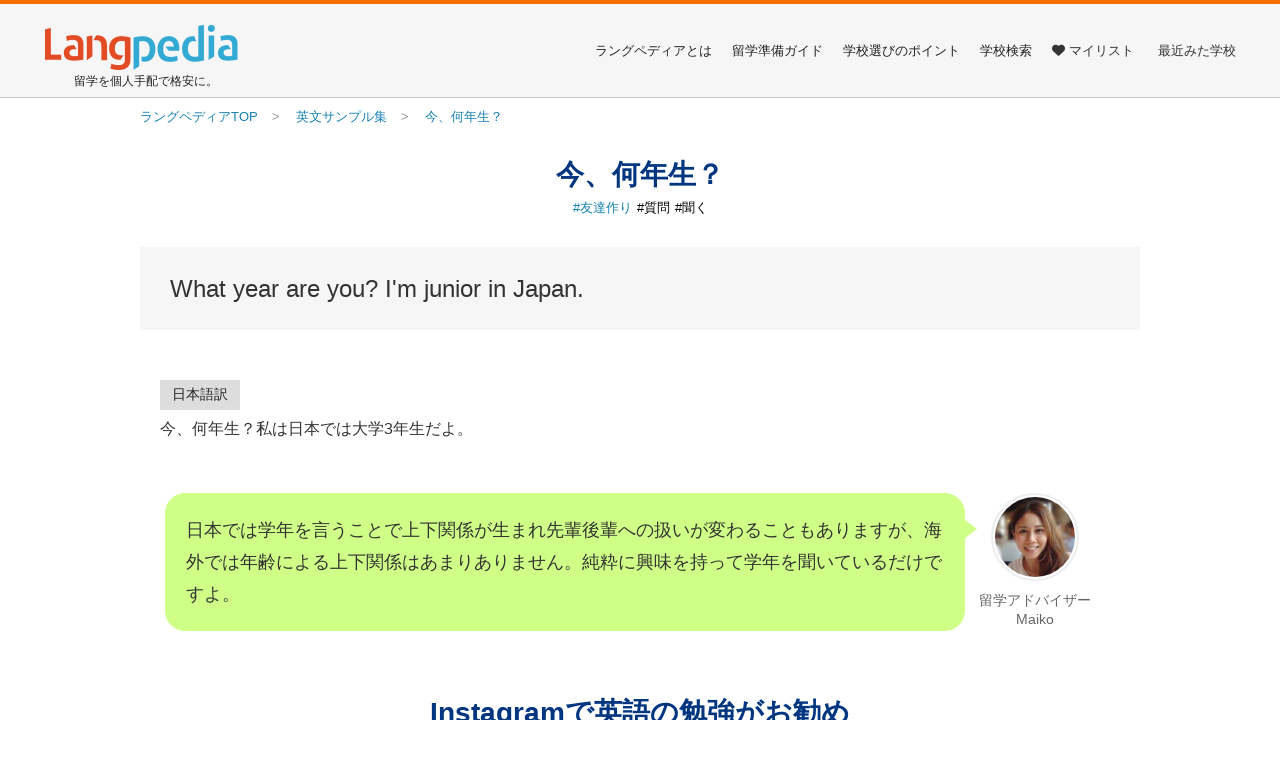

--- FILE ---
content_type: text/html; charset=UTF-8
request_url: https://langpedia.jp/sentence/237/
body_size: 19480
content:
<!DOCTYPE html> <html lang="ja" class="html" id="html-ja" data-site='{"host":"bGFuZ3BlZGlhLmpw","url":"aHR0cHM6Ly9sYW5ncGVkaWEuanAvc2VudGVuY2UvMjM3Lw=="}' itemscope="1" itemtype="http://schema.org/WebPage">  <head> <meta charset="UTF-8" /> <title>「今、何年生？」は英語でなんて言う？ | 留学を個人手配で格安に「ラングペディア (Langpedia.jp)」</title> <!-- Google Tag Manager --> <script>(function(w,d,s,l,i){w[l]=w[l]||[];w[l].push({'gtm.start': new Date().getTime(),event:'gtm.js'});var f=d.getElementsByTagName(s)[0], j=d.createElement(s),dl=l!='dataLayer'?'&l='+l:'';j.async=true;j.src= 'https://www.googletagmanager.com/gtm.js?id='+i+dl;f.parentNode.insertBefore(j,f); })(window,document,'script','dataLayer','GTM-WGS3N8Q');</script> <!-- End Google Tag Manager -->  <link id="canonical-link" rel="canonical" href="https://langpedia.jp/sentence/237/" /> <meta name="keywords" itemprop="keywords" content="友達作り,英文,例文,サンプル" /> <meta name="description" itemprop="description" content="「今、何年生？」は英語で何ていうか、実際の留学生活で使える英文サンプルをご紹介します！" /> <meta property="og:description" content="「今、何年生？」は英語で何ていうか、実際の留学生活で使える英文サンプルをご紹介します！" /> <meta property="og:site_name" content="ラングペディア" /> <meta itemprop="logo" property="og:image" content="https://langpedia.jp/st/img/langpedia.png" /> <meta property="og:type" content="website" /> <meta property="og:title" content="「今、何年生？」は英語でなんて言う？" /> <meta property="og:url" content="https://langpedia.jp/sentence/237/" /> <meta property="fb:app_id" content="209589832727370" /> <meta name="twitter:card" content="summary_large_image" /> <meta name="twitter:site" content="@kaigairyugaku" /> <meta name="twitter:title" content="「今、何年生？」は英語でなんて言う？" /> <meta name="twitter:description" content="「今、何年生？」は英語で何ていうか、実際の留学生活で使える英文サンプルをご紹介します！" /> <meta name="twitter:creator" content="@kaigairyugaku" /> <meta name="twitter:image:src" content="https://langpedia.jp/st/img/langpedia.png" /> <meta name="twitter:domain" content="langpedia.jp" /> <meta name="viewport" content="user-scalable=no,width=device-width,initial-scale=1.0,maximum-scale=1.0" /> <link rel="apple-touch-icon" sizes="57x57" href="/st/img/favicons/apple-touch-icon-57x57.png" /> <link rel="apple-touch-icon" sizes="60x60" href="/st/img/favicons/apple-touch-icon-60x60.png" /> <link rel="apple-touch-icon" sizes="72x72" href="/st/img/favicons/apple-touch-icon-72x72.png" /> <link rel="apple-touch-icon" sizes="76x76" href="/st/img/favicons/apple-touch-icon-76x76.png" /> <link rel="apple-touch-icon" sizes="114x114" href="/st/img/favicons/apple-touch-icon-114x114.png" /> <link rel="apple-touch-icon" sizes="120x120" href="/st/img/favicons/apple-touch-icon-120x120.png" /> <link rel="apple-touch-icon" sizes="144x144" href="/st/img/favicons/apple-touch-icon-144x144.png" /> <link rel="apple-touch-icon" sizes="152x152" href="/st/img/favicons/apple-touch-icon-152x152.png" /> <link rel="apple-touch-icon" sizes="180x180" href="/st/img/favicons/apple-touch-icon-180x180.png" /> <link rel="icon" type="image/png" href="/st/img/favicons/favicon-32x32.png" sizes="32x32" /> <link rel="icon" type="image/png" href="/st/img/favicons/android-chrome-192x192.png" sizes="192x192" /> <link rel="icon" type="image/png" href="/st/img/favicons/favicon-96x96.png" sizes="96x96" /> <link rel="icon" type="image/png" href="/st/img/favicons/favicon-16x16.png" sizes="16x16" /> <link rel="manifest" href="/st/img/favicons/manifest.json" /> <link rel="mask-icon" href="/st/img/favicons/safari-pinned-tab.svg" color="#5bbad5" /> <link href="https://cdnjs.cloudflare.com/ajax/libs/font-awesome/6.2.1/css/all.min.css" rel="stylesheet" /> <meta name="msapplication-TileColor" content="#da532c" /> <meta name="msapplication-TileImage" content="/st/img/favicons/mstile-144x144.png" /> <meta name="theme-color" content="#ffffff" /> <meta name="msapplication-config" content="/st/xml/browserconfig.xml" /> <link href="/st/js/Jeeel/Jeeel-Set-Min.js?full=1&lu=1739794549" rel="preload" as="script" /> <link href="/st/js/common/base.js?lu=1739794549" rel="preload" as="script" /> <link href="/st/css/sentence/index.css?lu=1739794549" rel="stylesheet" /> <!--[if lt IE 9]><script>/*<![CDATA[*/// For discussion and comments, see: http://remysharp.com/2009/01/07/html5-enabling-script/
(function(){if(!/*@cc_on!@*/0)return;var e = "abbr,article,aside,audio,bb,canvas,data,datagrid,datalist,details,dialog,eventsource,figure,footer,header,hgroup,main,mark,menu,meter,nav,output,progress,section,time,video,svg".split(',');for(var i=0;i<e.length;i++){document.createElement(e[i])}self.html5 = true;})();/*]]>*/</script><![endif]--> <script src="https://www.googleoptimize.com/optimize.js?id=OPT-WNW7G6Z"></script> </head> <body class="scroll-limit"> <!-- Google Tag Manager (noscript) --> <noscript><iframe src="https://www.googletagmanager.com/ns.html?id=GTM-WGS3N8Q" height="0" width="0" style="display:none;visibility:hidden"></iframe></noscript> <!-- End Google Tag Manager (noscript) -->  <header class="page-header kidsclub" data-sticky-scroll="top:0px" data-scroll-limit=".scroll-limit"><div class="header-top"><div class="header-inner clearfix"><h1 class="title"><a href="/"><img src="/st/img/logo.png" alt="Langpedia【ラングペディア】" width="200" /></a><span class="site-subtitle">留学を個人手配で格安に。</span></h1><ul class="right"><li class="list lang"> <form id="language-form" data-auto-check="on">  <input type="hidden" name="ulang" value="en_JP" /> <a href="?ulang=en_JP" rel="nofollow" onclick="this.parentNode.submit(); return false;">English</a> </form> </li><li class="list"><a href="/about/" rel="nofollow">ラングペディアとは</a></li><li class="list"><a href="/about/guide" rel="nofollow">留学準備ガイド</a></li><li class="list"><a href="/about/first-user" rel="nofollow">学校選びのポイント</a></li><li class="list"><a href="/school/" rel="nofollow">学校検索</a></li><li class="list"><span onclick="Ui.Mylist.show();"><i class="fa fa-heart"></i>マイリスト</span></li><li class="list last"><span onclick="Ui.History.show();"><i class="fa fa-clock-o"></i>最近みた学校</span></li></ul></div></div><div class="header-bottom"><ul class="navigation"><li><a href="/school/search:sale/">キャンペーンを検索</a></li><li><a href="/school/search:cheap/">学費が安い学校</a></li><li><a href="/school/search:international/">国際色豊かな学校</a></li><li><a href="/school/search:few-japanese/">日本人率が低い学校</a></li><li><a href="/school/search:capable-japanese/">日本語対応できる学校</a></li><li><a href="/school/search:small-scale/">小規模の学校</a></li><li><a href="/school/search:on-campus/">オンキャンパスの学校</a></li><li><a href="/school/search:extra/">語学＋α（スポーツ・習い事）</a></li><li><a href="/school/search:expert/">専門学校・専門コース</a></li></ul></div><noscript id="js-warning">このサイトはJavaScriptを使用しています。JavaScriptを有効にしないとページが正しく動作しません。</noscript><div id="cookie-warning" style="display: none;">このサイトはcookieを使用しています。cookieを有効にしないとページが正しく動作しません。</div><div id="browser-warning" style="display: none;">現在ご利用のブラウザはサポートしておりません。そのため一部の動作に不具合やレイアウト崩れが発生してしまいます。</div><div id="sp-warning" style="display: none;"><input type="button" class="link" value="スマートフォン版に切り替える" onclick="Ui.switchVaryType('mobile');" /></div></header> <div class="overlay"></div>  <main id="main-area"><ol class="breadcrumb" itemscope="1" itemtype="http://schema.org/BreadcrumbList"><li class="breadcrumb-li" itemprop="itemListElement" itemscope="1" itemtype="http://schema.org/ListItem"><a href="/" itemprop="item"><span itemprop="name">ラングペディアTOP</span></a><meta itemprop="position" content="1" /></li><li class="breadcrumb-li" itemprop="itemListElement" itemscope="1" itemtype="http://schema.org/ListItem"><a href="/sentence/" itemprop="item"><span itemprop="name">英文サンプル集</span></a><meta itemprop="position" content="2" /></li><li class="breadcrumb-li" itemprop="itemListElement" itemscope="1" itemtype="http://schema.org/ListItem"><a href="/sentence/237/" itemprop="item"><span itemprop="name">今、何年生？</span></a><meta itemprop="position" content="3" /></li></ol><div class="content-area"><div class="content-block"><div class="sample-title"><h1>今、何年生？</h1><div class="tag-block"><a href="/sentence/category:making-friends/">友達作り</a><span>質問</span><span>聞く</span></div></div><div class="sample-sentence"><p>What year are you? I&apos;m junior in Japan.</p></div><div class="translate"><div class="translate-title">日本語訳</div><p>今、何年生？私は日本では大学3年生だよ。</p></div></div><div class="content-block"><div class="comment-block"><div class="wrapper-comment right-chat"><p class="comment">日本では学年を言うことで上下関係が生まれ先輩後輩への扱いが変わることもありますが、海外では年齢による上下関係はあまりありません。純粋に興味を持って学年を聞いているだけですよ。</p></div><div class="answerer"><img class="photo" src="/st/img/maiko.jpg" /><span class="user-name">留学アドバイザー<br />Maiko</span></div></div></div></div><div class="insta-area"><h2>Instagramで英語の勉強がお勧め</h2><p>役立つ英語フレーズを毎日紹介しています。ぜひフォローしてください。</p><div class="wrapper-widget"><blockquote class="instagram-media" data-instgrm-permalink="https://www.instagram.com/p/BrMxvArggxm/?utm_source=ig_embed&amp;utm_medium=loading" data-instgrm-version="12" style=" background:#FFF; border:0; border-radius:3px; box-shadow:0 0 1px 0 rgba(0,0,0,0.5),0 1px 10px 0 rgba(0,0,0,0.15); margin: 1px; max-width:540px; min-width:326px; padding:0; width:99.375%; width:-webkit-calc(100% - 2px); width:calc(100% - 2px);"><div style="padding:16px;"><a href="https://www.instagram.com/p/BrMxvArggxm/?utm_source=ig_embed&amp;utm_medium=loading" style=" background:#FFFFFF; line-height:0; padding:0 0; text-align:center; text-decoration:none; width:100%;" target="_blank"><div style=" display: flex; flex-direction: row; align-items: center;"><div style="background-color: #F4F4F4; border-radius: 50%; flex-grow: 0; height: 40px; margin-right: 14px; width: 40px;"></div><div style="display: flex; flex-direction: column; flex-grow: 1; justify-content: center;"><div style=" background-color: #F4F4F4; border-radius: 4px; flex-grow: 0; height: 14px; margin-bottom: 6px; width: 100px;"></div><div style=" background-color: #F4F4F4; border-radius: 4px; flex-grow: 0; height: 14px; width: 60px;"></div></div></div><div style="padding: 19% 0;"></div><div style="display:block; height:50px; margin:0 auto 12px; width:50px;"><svg width="50px" height="50px" viewBox="0 0 60 60" version="1.1" xmlns="https://www.w3.org/2000/svg" xmlns:xlink="https://www.w3.org/1999/xlink"><g stroke="none" stroke-width="1" fill="none" fill-rule="evenodd"><g transform="translate(-511.000000, -20.000000)" fill="#000000"><g><path d="M556.869,30.41 C554.814,30.41 553.148,32.076 553.148,34.131 C553.148,36.186 554.814,37.852 556.869,37.852 C558.924,37.852 560.59,36.186 560.59,34.131 C560.59,32.076 558.924,30.41 556.869,30.41 M541,60.657 C535.114,60.657 530.342,55.887 530.342,50 C530.342,44.114 535.114,39.342 541,39.342 C546.887,39.342 551.658,44.114 551.658,50 C551.658,55.887 546.887,60.657 541,60.657 M541,33.886 C532.1,33.886 524.886,41.1 524.886,50 C524.886,58.899 532.1,66.113 541,66.113 C549.9,66.113 557.115,58.899 557.115,50 C557.115,41.1 549.9,33.886 541,33.886 M565.378,62.101 C565.244,65.022 564.756,66.606 564.346,67.663 C563.803,69.06 563.154,70.057 562.106,71.106 C561.058,72.155 560.06,72.803 558.662,73.347 C557.607,73.757 556.021,74.244 553.102,74.378 C549.944,74.521 548.997,74.552 541,74.552 C533.003,74.552 532.056,74.521 528.898,74.378 C525.979,74.244 524.393,73.757 523.338,73.347 C521.94,72.803 520.942,72.155 519.894,71.106 C518.846,70.057 518.197,69.06 517.654,67.663 C517.244,66.606 516.755,65.022 516.623,62.101 C516.479,58.943 516.448,57.996 516.448,50 C516.448,42.003 516.479,41.056 516.623,37.899 C516.755,34.978 517.244,33.391 517.654,32.338 C518.197,30.938 518.846,29.942 519.894,28.894 C520.942,27.846 521.94,27.196 523.338,26.654 C524.393,26.244 525.979,25.756 528.898,25.623 C532.057,25.479 533.004,25.448 541,25.448 C548.997,25.448 549.943,25.479 553.102,25.623 C556.021,25.756 557.607,26.244 558.662,26.654 C560.06,27.196 561.058,27.846 562.106,28.894 C563.154,29.942 563.803,30.938 564.346,32.338 C564.756,33.391 565.244,34.978 565.378,37.899 C565.522,41.056 565.552,42.003 565.552,50 C565.552,57.996 565.522,58.943 565.378,62.101 M570.82,37.631 C570.674,34.438 570.167,32.258 569.425,30.349 C568.659,28.377 567.633,26.702 565.965,25.035 C564.297,23.368 562.623,22.342 560.652,21.575 C558.743,20.834 556.562,20.326 553.369,20.18 C550.169,20.033 549.148,20 541,20 C532.853,20 531.831,20.033 528.631,20.18 C525.438,20.326 523.257,20.834 521.349,21.575 C519.376,22.342 517.703,23.368 516.035,25.035 C514.368,26.702 513.342,28.377 512.574,30.349 C511.834,32.258 511.326,34.438 511.181,37.631 C511.035,40.831 511,41.851 511,50 C511,58.147 511.035,59.17 511.181,62.369 C511.326,65.562 511.834,67.743 512.574,69.651 C513.342,71.625 514.368,73.296 516.035,74.965 C517.703,76.634 519.376,77.658 521.349,78.425 C523.257,79.167 525.438,79.673 528.631,79.82 C531.831,79.965 532.853,80.001 541,80.001 C549.148,80.001 550.169,79.965 553.369,79.82 C556.562,79.673 558.743,79.167 560.652,78.425 C562.623,77.658 564.297,76.634 565.965,74.965 C567.633,73.296 568.659,71.625 569.425,69.651 C570.167,67.743 570.674,65.562 570.82,62.369 C570.966,59.17 571,58.147 571,50 C571,41.851 570.966,40.831 570.82,37.631"></path></g></g></g></svg></div><div style="padding-top: 8px;"><div style=" color:#3897f0; font-family:Arial,sans-serif; font-size:14px; font-style:normal; font-weight:550; line-height:18px;"> View this post on Instagram</div></div><div style="padding: 12.5% 0;"></div><div style="display: flex; flex-direction: row; margin-bottom: 14px; align-items: center;"><div><div style="background-color: #F4F4F4; border-radius: 50%; height: 12.5px; width: 12.5px; transform: translateX(0px) translateY(7px);"></div><div style="background-color: #F4F4F4; height: 12.5px; transform: rotate(-45deg) translateX(3px) translateY(1px); width: 12.5px; flex-grow: 0; margin-right: 14px; margin-left: 2px;"></div><div style="background-color: #F4F4F4; border-radius: 50%; height: 12.5px; width: 12.5px; transform: translateX(9px) translateY(-18px);"></div></div><div style="margin-left: 8px;"><div style=" background-color: #F4F4F4; border-radius: 50%; flex-grow: 0; height: 20px; width: 20px;"></div><div style=" width: 0; height: 0; border-top: 2px solid transparent; border-left: 6px solid #f4f4f4; border-bottom: 2px solid transparent; transform: translateX(16px) translateY(-4px) rotate(30deg)"></div></div><div style="margin-left: auto;"><div style=" width: 0px; border-top: 8px solid #F4F4F4; border-right: 8px solid transparent; transform: translateY(16px);"></div><div style=" background-color: #F4F4F4; flex-grow: 0; height: 12px; width: 16px; transform: translateY(-4px);"></div><div style=" width: 0; height: 0; border-top: 8px solid #F4F4F4; border-left: 8px solid transparent; transform: translateY(-4px) translateX(8px);"></div></div></div><div style="display: flex; flex-direction: column; flex-grow: 1; justify-content: center; margin-bottom: 24px;"><div style=" background-color: #F4F4F4; border-radius: 4px; flex-grow: 0; height: 14px; margin-bottom: 6px; width: 224px;"></div><div style=" background-color: #F4F4F4; border-radius: 4px; flex-grow: 0; height: 14px; width: 144px;"></div></div></a><p style=" color:#c9c8cd; font-family:Arial,sans-serif; font-size:14px; line-height:17px; margin-bottom:0; margin-top:8px; overflow:hidden; padding:8px 0 7px; text-align:center; text-overflow:ellipsis; white-space:nowrap;"><a href="https://www.instagram.com/p/BrMxvArggxm/?utm_source=ig_embed&amp;utm_medium=loading" style=" color:#c9c8cd; font-family:Arial,sans-serif; font-size:14px; font-style:normal; font-weight:normal; line-height:17px; text-decoration:none;" target="_blank">ラングペディア@留学サポートさん(@langpedia)がシェアした投稿</a> - <time style=" font-family:Arial,sans-serif; font-size:14px; line-height:17px;" datetime="2018-12-10T08:11:40+00:00">2018年12月月10日午前12時11分PST</time></p></div></blockquote><script async src="//www.instagram.com/embed.js"></script></div></div><ul class="sentence-pager"><li class="prev"><a href="/sentence/236/"><div class="wrapper-page-btn"><i class="fa fa-chevron-circle-left"></i><span class="text">「あなたの英語、すごく上手だね！」は英語で？</span></div></a></li><li class="center"><a href="/sentence/"><div class="wrapper-page-btn"><span class="text">英文サンプル一覧</span></div></a></li><li class="next"><a href="/sentence/238/"><div class="wrapper-page-btn"><span class="text">「いつか日本に遊びに来てよ！」は英語で？</span><i class="fa fa-chevron-circle-right"></i></div></a></li></ul><aside class="amb-banner"><a href="/lp/ambassador" /><img src="/st/img/banner/lpd-ambassador.png" /></a></aside><div class="best-price"><div class="cover-block"><div class="title-block"><div class="wapper"><div class="inner"><div class="wrapper-photo"><img src="/st/img/lp/money_128.png" alt="最低金額保証" width="100" /></div><div class="wrapper-text"><strong>掲載する学校すべて！</strong><h2>最低価格保証</h2></div><p>より安い料金が見つかった場合、差額分をお支払いします。</p></div></div></div></div><div class="wrapper-content"><div class="content-block"><h3>ラングペディア最低価格保証</h3><p class="description">ラングペディアは安心して、お得な価格で学校を申し込みいただくために、最低価格保証サービスを提供しています。</p></div><div class="content-block"><h4>最低価格保証とは</h4><p>万が一、同一の学校及びコースが他社にてより安い料金で留学可能な場合は、ご連絡いただければ差額分を保証いたします。これがラングペディアの最低価格保証プログラムです。WEBからの申し込みでも、安心して留学準備に取り組んでいただくためのサービスです。</p></div></div></div><div class="content-area big bg"><div class="content-block"><h2>おすすめ語学学校</h2><div class="auto-slider"> <div class="slider-operator"> <div class="cell"> <div class="prev-btn"><i class="fa fa-angle-left"></i></div> </div> <div class="cell-center"> <div class="card-box slider-content" data-count="100" data-size="302"> <ul class="card-block clearfix slider-card-block" style="width: 30200px;"><li class="card slider-card" data-index="0"><div class="school"><div class="img" style="background-image: url('/up/post/91/27/78/img_91277837250cfa9bca00619fdc28540f490ce92d_middle.jpg');"></div><div class="lower"><h3>Vanwest College, Vancouver</h3><div class="location"><i class="fa fa-map-marker"></i>カナダ / バンクーバー</div><dl class="summary"><dt>日本人比率</dt><dd><span class="number">18%</span></dd><dt>料金目安</dt><dd><span class="number">CAD 3,615</span>〈一般英語コース４週間（ホームステイ付き）〉</dd></dl></div></div></li><li class="card slider-card" data-index="1"><div class="school"><div class="img" style="background-image: url('/up/post/7a/5f/96/img_7a5f9652673a97469a62e09960ad0d9a09d0291a_middle.jpg');"></div><div class="lower"><h3>CPILS</h3><div class="location"><i class="fa fa-map-marker"></i>フィリピン / セブ</div><dl class="summary"><dt>日本人比率</dt><dd><span class="number">20%</span></dd><dt>料金目安</dt><dd><span class="number">USD 1,997</span>〈一般英語コース４週間（寮滞在付き）〉</dd></dl></div></div></li><li class="card slider-card" data-index="2"><div class="school"><div class="img" style="background-image: url('/up/post/5d/32/b6/img_5d32b651188870a30e9a9a1192f85ff0d1d486cc_middle.jpg');"></div><div class="lower"><h3>Vanwest College, Kelowna</h3><div class="location"><i class="fa fa-map-marker"></i>カナダ / ケロウナ</div><dl class="summary"><dt>日本人比率</dt><dd><span class="number">25%</span></dd><dt>料金目安</dt><dd><span class="number">CAD 3,305</span>〈一般英語コース４週間（ホームステイ付き）〉</dd></dl></div></div></li><li class="card slider-card" data-index="3"><div class="school"><div class="img" style="background-image: url('/up/post/ef/f6/15/img_eff6158572efb3b89e3a9e89f87fdba7d8177ca2_middle.jpg');"></div><div class="lower"><h3>St. George International College</h3><div class="location"><i class="fa fa-map-marker"></i>カナダ / トロント</div><dl class="summary"><dt>日本人比率</dt><dd><span class="number">15%</span></dd><dt>料金目安</dt><dd><span class="number">CAD 3,090</span>〈一般英語コース４週間（ホームステイ付き）〉</dd></dl></div></div></li><li class="card slider-card" data-index="4"><div class="school"><div class="img" style="background-image: url('/up/post/11/99/aa/img_1199aad0459f6bf6e9d2ebf6ee94b30609a93d69_middle.jpg');"></div><div class="lower"><h3>International House Brisbane - ALS</h3><div class="location"><i class="fa fa-map-marker"></i>オーストラリア / ブリスベン</div><dl class="summary"><dt>日本人比率</dt><dd><span class="number">11%</span></dd><dt>料金目安</dt><dd><span class="number">AUD 3,972</span>〈一般英語コース４週間（ホームステイ付き）〉</dd></dl></div></div></li><li class="card slider-card" data-index="5"><div class="school"><div class="img" style="background-image: url('/up/post/d3/0b/c3/img_d30bc3312a44e00b79b4f765bbd21dbabb06db32_middle.jpg');"></div><div class="lower"><h3>Universal Learning Group (Universal English:英語学校)</h3><div class="location"><i class="fa fa-map-marker"></i>オーストラリア / メルボルン</div><dl class="summary"><dt>日本人比率</dt><dd><span class="number">8%</span></dd><dt>料金目安</dt><dd><span class="number">AUD 7,060</span>〈一般英語コース８週間（ホームステイ付き）〉</dd></dl></div></div></li><li class="card slider-card" data-index="6"><div class="school"><div class="img" style="background-image: url('/up/post/a6/88/c5/img_a688c5f3140543aa468ce0db5f5ca77d4cc9a819_middle.png');"></div><div class="lower"><h3>International House Dublin</h3><div class="location"><i class="fa fa-map-marker"></i>アイルランド / ダブリン</div><dl class="summary"><dt>日本人比率</dt><dd><span class="number">1%</span></dd><dt>料金目安</dt><dd><span class="number">EUR 2,405</span>〈一般英語コース４週間（ホームステイ付き）〉</dd></dl></div></div></li><li class="card slider-card" data-index="7"><div class="school"><div class="img" style="background-image: url('/up/post/aa/2a/7a/img_aa2a7aa735897de6e793aa59baf86cf71d5dfbe6_middle.jpg');"></div><div class="lower"><h3>Bouchereau Lingua International Quebec City</h3><div class="location"><i class="fa fa-map-marker"></i>カナダ / ケベック・シティ</div><dl class="summary"><dt>日本人比率</dt><dd><span class="number">2%</span></dd><dt>料金目安</dt><dd><span class="number">CAD 9,380</span>〈一般フランス語コース 12週間（ホームステイ付き）〉</dd></dl></div></div></li><li class="card slider-card" data-index="8"><div class="school"><div class="img" style="background-image: url('/up/post/26/c9/56/img_26c956e42f75972a35f25b0996f35afa44f86ad1_middle.png');"></div><div class="lower"><h3>LCI Language School バンクーバー校 (旧 LAB Vancouver)</h3><div class="location"><i class="fa fa-map-marker"></i>カナダ / バンクーバー</div><dl class="summary"><dt>日本人比率</dt><dd><span class="number">20%</span></dd><dt>料金目安</dt><dd><span class="number">CAD 3,595</span>〈一般英語コース４週間（ホームステイ付き）〉</dd></dl></div></div></li><li class="card slider-card" data-index="9"><div class="school"><div class="img" style="background-image: url('/up/post/56/07/45/img_5607454d434ab6641b2729b0e2bed4576d925ecf_middle.jpg');"></div><div class="lower"><h3>Mentor Language Institute,Westwood</h3><div class="location"><i class="fa fa-map-marker"></i>アメリカ / ロサンゼルス</div><dl class="summary"><dt>日本人比率</dt><dd><span class="number">30%</span></dd><dt>料金目安</dt><dd><span class="number">USD 3,584</span>〈一般英語コース４週間（ホームステイ付き）〉</dd></dl></div></div></li><li class="card slider-card" data-index="10"><div class="school"><div class="img" style="background-image: url('/up/post/e5/84/71/img_e584717ce1cfe47c0a4575028faf4e600e329da6_middle.jpg');"></div><div class="lower"><h3>Mentor Language Institute, Hollywood</h3><div class="location"><i class="fa fa-map-marker"></i>アメリカ / ロサンゼルス</div><dl class="summary"><dt>日本人比率</dt><dd><span class="number">40%</span></dd><dt>料金目安</dt><dd><span class="number">USD 3,526</span>〈一般英語コース４週間（ホームステイ付き）〉</dd></dl></div></div></li><li class="card slider-card" data-index="11"><div class="school"><div class="img" style="background-image: url('/up/post/32/eb/32/img_32eb3215da61833b46cc5900bea760748979d2bc_middle.jpg');"></div><div class="lower"><h3>Atlas Language School, Dublin</h3><div class="location"><i class="fa fa-map-marker"></i>アイルランド / ダブリン</div><dl class="summary"><dt>日本人比率</dt><dd><span class="number">10%</span></dd><dt>料金目安</dt><dd><span class="number">EUR 2,520</span>〈一般英語コース４週間（ホームステイ付き）〉</dd></dl></div></div></li><li class="card slider-card" data-index="12"><div class="school"><div class="img" style="background-image: url('/up/post/9f/2f/3e/img_9f2f3e0fc2b0bf427497a0015894ff056d647241_middle.jpg');"></div><div class="lower"><h3>Bouchereau Lingua International Montreal</h3><div class="location"><i class="fa fa-map-marker"></i>カナダ / モントリオール</div><dl class="summary"><dt>日本人比率</dt><dd><span class="number">5%</span></dd><dt>料金目安</dt><dd><span class="number">CAD 6,430</span>〈一般英語コース8週間（ホームステイ付き）〉</dd></dl></div></div></li><li class="card slider-card" data-index="13"><div class="school"><div class="img" style="background-image: url('/up/post/61/f1/df/img_61f1dfe8fe744d819b3650c711686c100f47b675_middle.jpg');"></div><div class="lower"><h3>English Studies Dubai</h3><div class="location"><i class="fa fa-map-marker"></i>アラブ首長国連邦 / ドバイ</div><dl class="summary"><dt>日本人比率</dt><dd><span class="number">5%</span></dd><dt>料金目安</dt><dd><span class="number">USD 3,840</span>〈一般英語コース4週間（学生寮付き）〉</dd></dl></div></div></li><li class="card slider-card" data-index="14"><div class="school"><div class="img" style="background-image: url('/up/post/b8/c2/c3/img_b8c2c3f5c7440823a2dba7e63c7ea41418929076_middle.jpg');"></div><div class="lower"><h3>Celtic English Academy</h3><div class="location"><i class="fa fa-map-marker"></i>イギリス / カーディフ</div><dl class="summary"><dt>日本人比率</dt><dd><span class="number">7%</span></dd><dt>料金目安</dt><dd><span class="number">GBP 2,190</span>〈一般英語コース４週間（ホームステイ付き）〉</dd></dl></div></div></li><li class="card slider-card" data-index="15"><div class="school"><div class="img" style="background-image: url('/up/post/b4/e1/28/img_b4e128953da9f7f48a455c50fe57af3e3d39f7c7_middle.jpg');"></div><div class="lower"><h3>CG Academy Sparta Campus</h3><div class="location"><i class="fa fa-map-marker"></i>フィリピン / セブ</div><dl class="summary"><dt>日本人比率</dt><dd><span class="number">25%</span></dd></dl></div></div></li><li class="card slider-card" data-index="16"><div class="school"><div class="img" style="background-image: url('/up/post/53/c9/62/img_53c962d6760ea33e7e2138863335b789712c7690_middle.jpg');"></div><div class="lower"><h3>Philinter Academy</h3><div class="location"><i class="fa fa-map-marker"></i>フィリピン / セブ</div><dl class="summary"><dt>日本人比率</dt><dd><span class="number">30%</span></dd><dt>料金目安</dt><dd><span class="number">USD 5,140</span>〈General ESL12週間　（寮滞在付き）〉</dd></dl></div></div></li><li class="card slider-card" data-index="17"><div class="school"><div class="img" style="background-image: url('/up/post/27/c9/c2/img_27c9c2e64039cb42be3ff24f86a189e6913f9c5d_middle.jpg');"></div><div class="lower"><h3>CES Vancouver</h3><div class="location"><i class="fa fa-map-marker"></i>カナダ / バンクーバー</div><dl class="summary"><dt>日本人比率</dt><dd><span class="number">25%</span></dd><dt>料金目安</dt><dd><span class="number">CAD 3,985</span>〈一般英語コース４週間（ホームステイ付き）〉</dd></dl></div></div></li><li class="card slider-card" data-index="18"><div class="school"><div class="img" style="background-image: url('/up/post/a2/0a/cd/img_a20acdf5d9a16d88df08c1ed32f7e52d443d0da0_middle.jpg');"></div><div class="lower"><h3>Studio Cambridge</h3><div class="location"><i class="fa fa-map-marker"></i>イギリス / ケンブリッジ</div><dl class="summary"><dt>日本人比率</dt><dd><span class="number">7%</span></dd><dt>料金目安</dt><dd><span class="number">GBP 2,030</span>〈一般英語コース４週間（ホームステイ付き）〉</dd></dl></div></div></li><li class="card slider-card" data-index="19"><div class="school"><div class="img" style="background-image: url('/up/post/79/33/0a/img_79330a17f80a77d5cce44cc677ee53fd9cc9a297_middle.jpg');"></div><div class="lower"><h3>I.W.H.P</h3><div class="location"><i class="fa fa-map-marker"></i>オーストラリア / ゴールドコースト</div><dl class="summary"><dt>日本人比率</dt><dd><span class="number">90%</span></dd><dt>料金目安</dt><dd><span class="number">AUD 1,950</span>〈一般英語コース４週間（ホームステイ付き）〉</dd></dl></div></div></li><li class="card slider-card" data-index="20"><div class="school"><div class="img" style="background-image: url('/up/post/68/85/83/img_68858373301c7c8ed0468c997f43ce164f397a78_middle.png');"></div><div class="lower"><h3>ULearn English School Dublin</h3><div class="location"><i class="fa fa-map-marker"></i>アイルランド / ダブリン</div><dl class="summary"><dt>日本人比率</dt><dd><span class="number">5%</span></dd><dt>料金目安</dt><dd><span class="number">EUR 1,665</span>〈一般英語コース４週間（ホームステイ付き）〉</dd></dl></div></div></li><li class="card slider-card" data-index="21"><div class="school"><div class="img" style="background-image: url('/up/post/e6/81/d3/img_e681d3766a974b5d56f679dcb200299f35714113_middle.jpg');"></div><div class="lower"><h3>Milestones English Academy</h3><div class="location"><i class="fa fa-map-marker"></i>オーストラリア / メルボルン</div><dl class="summary"><dt>日本人比率</dt><dd><span class="number">5%</span></dd><dt>料金目安</dt><dd><span class="number">AUD 3,715</span>〈一般英語コース４週間（ホームステイ付き）〉</dd></dl></div></div></li><li class="card slider-card" data-index="22"><div class="school"><div class="img" style="background-image: url('/up/post/6e/19/32/img_6e1932de1ecaeb4e89773684199eecfdcdc0bf64_middle.jpg');"></div><div class="lower"><h3>ICOT College Dublin</h3><div class="location"><i class="fa fa-map-marker"></i>アイルランド / ダブリン</div><dl class="summary"><dt>日本人比率</dt><dd><span class="number">1%</span></dd><dt>料金目安</dt><dd><span class="number">EUR 2,215</span>〈一般英語コース4週間（ホームステイ付き）〉</dd></dl></div></div></li><li class="card slider-card" data-index="23"><div class="school"><div class="img" style="background-image: url('/up/post/5b/01/70/img_5b01706c5f2afbff360aa47f447f898f3c792240_middle.jpg');"></div><div class="lower"><h3>International House, Vancouver</h3><div class="location"><i class="fa fa-map-marker"></i>カナダ / バンクーバー</div><dl class="summary"><dt>日本人比率</dt><dd><span class="number">30%</span></dd><dt>料金目安</dt><dd><span class="number">CAD 4,120</span>〈一般英語コース４週間（ホームステイ付き）〉</dd></dl></div></div></li><li class="card slider-card" data-index="24"><div class="school"><div class="img" style="background-image: url('/up/post/d3/22/53/img_d32253b5876b094be45e84f870a0745deafa53e6_middle.jpg');"></div><div class="lower"><h3>ICOT College Cork</h3><div class="location"><i class="fa fa-map-marker"></i>アイルランド / コーク</div><dl class="summary"><dt>日本人比率</dt><dd><span class="number">0%</span></dd><dt>料金目安</dt><dd><span class="number">EUR 1,690</span>〈一般英語コース4週間（学生寮付き）〉</dd></dl></div></div></li><li class="card slider-card" data-index="25"><div class="school"><div class="img" style="background-image: url('/up/post/e8/01/3e/img_e8013e61a117853480e22be57bc1f3046ac48ae3_middle.jpg');"></div><div class="lower"><h3>ETC International College</h3><div class="location"><i class="fa fa-map-marker"></i>イギリス / ボーンマス</div><dl class="summary"><dt>日本人比率</dt><dd><span class="number">2%</span></dd><dt>料金目安</dt><dd><span class="number">GBP 1,860</span>〈一般英語コース４週間（ホームステイ付き）〉</dd></dl></div></div></li><li class="card slider-card" data-index="26"><div class="school"><div class="img" style="background-image: url('/up/post/06/3e/85/img_063e850e9824c329154ed4d2a1b75a8f13a0f713_middle.jpg');"></div><div class="lower"><h3>Global College</h3><div class="location"><i class="fa fa-map-marker"></i>カナダ / バンクーバー</div><dl class="summary"><dt>日本人比率</dt><dd><span class="number">20%</span></dd><dt>料金目安</dt><dd><span class="number">CAD 3,650</span>〈一般英語コース４週間（ホームステイ付き）〉</dd></dl></div></div></li><li class="card slider-card" data-index="27"><div class="school"><div class="img" style="background-image: url('/up/post/9a/7e/fe/img_9a7efedd904f32e1ed1027a521a33cb245916d8d_middle.jpg');"></div><div class="lower"><h3>クラークフィリピン留学院</h3><div class="location"><i class="fa fa-map-marker"></i>フィリピン / クラーク</div><dl class="summary"><dt>日本人比率</dt><dd><span class="number">95%</span></dd><dt>料金目安</dt><dd><span class="number">JPY 235,000</span>〈レギュラープラン４週間（滞在付き）〉</dd></dl></div></div></li><li class="card slider-card" data-index="28"><div class="school"><div class="img" style="background-image: url('/up/post/24/9d/e1/img_249de1b7efb20f7dc3f433b4fc2ce22b5322a534_middle.jpg');"></div><div class="lower"><h3>MLS International College</h3><div class="location"><i class="fa fa-map-marker"></i>イギリス / ボーンマス</div><dl class="summary"><dt>日本人比率</dt><dd><span class="number">3%</span></dd><dt>料金目安</dt><dd><span class="number">GBP 1,859</span>〈一般英語コース４週間（ホームステイ付き）〉</dd></dl></div></div></li><li class="card slider-card" data-index="29"><div class="school"><div class="img" style="background-image: url('/up/post/d7/c7/3a/img_d7c73ac82726b100b4d7bfdd04d3e4d249d58c2b_middle.png');"></div><div class="lower"><h3>SEDA College Dublin</h3><div class="location"><i class="fa fa-map-marker"></i>アイルランド / ダブリン</div><dl class="summary"><dt>日本人比率</dt><dd><span class="number">2.5%</span></dd><dt>料金目安</dt><dd><span class="number">EUR 2,150</span>〈一般英語コース4週間（ホームステイ付き）〉</dd></dl></div></div></li><li class="card slider-card" data-index="30"><div class="school"><div class="img" style="background-image: url('/up/post/0a/25/90/img_0a2590ca21e6abc3024190e977f1ec7d298e68a3_middle.jpg');"></div><div class="lower"><h3>St. Clare&apos;s Oxford</h3><div class="location"><i class="fa fa-map-marker"></i>イギリス / オックスフォード</div><dl class="summary"><dt>日本人比率</dt><dd><span class="number">1%</span></dd><dt>料金目安</dt><dd><span class="number">GBP 2,604</span>〈一般英語コース４週間（ホームステイ付き）〉</dd></dl></div></div></li><li class="card slider-card" data-index="31"><div class="school"><div class="img" style="background-image: url('/up/post/27/08/12/img_27081279a1c798681e089f78784bfd63c8c96328_middle.jpg');"></div><div class="lower"><h3>inlingua Language School Malta</h3><div class="location"><i class="fa fa-map-marker"></i>マルタ / スリーマ</div><dl class="summary"><dt>日本人比率</dt><dd><span class="number">6%</span></dd><dt>料金目安</dt><dd><span class="number">EUR 2,395</span>〈一般英語コース４週間（ホームステイ付き）〉</dd></dl></div></div></li><li class="card slider-card" data-index="32"><div class="school"><div class="img" style="background-image: url('/up/post/c5/fb/6c/img_c5fb6c41a6d7e377467600cad4bd7418bf0f9b5b_middle.jpg');"></div><div class="lower"><h3>NUMA Institute</h3><div class="location"><i class="fa fa-map-marker"></i>カナダ / モントリオール</div><dl class="summary"><dt>日本人比率</dt><dd><span class="number">2%</span></dd><dt>料金目安</dt><dd><span class="number">CAD 2,763</span>〈一般英語コース４週間（ホームステイ付き）〉</dd></dl></div></div></li><li class="card slider-card" data-index="33"><div class="school"><div class="img" style="background-image: url('/up/post/47/c9/69/img_47c969045ebfc0decfa74d88f61099d7ce8d3365_middle.jpg');"></div><div class="lower"><h3>CELLA プレミアムキャンパス</h3><div class="location"><i class="fa fa-map-marker"></i>フィリピン / セブ</div><dl class="summary"><dt>日本人比率</dt><dd><span class="number">25%</span></dd><dt>料金目安</dt><dd><span class="number">USD 1,800</span>〈Power Speaking①コース　4週間〉</dd></dl></div></div></li><li class="card slider-card" data-index="34"><div class="school"><div class="img" style="background-image: url('/up/post/31/d9/47/img_31d9477c5715d6668e332be24011750f5cae320d_middle.jpg');"></div><div class="lower"><h3>Auckland English Academy</h3><div class="location"><i class="fa fa-map-marker"></i>ニュージーランド / オークランド</div><dl class="summary"><dt>日本人比率</dt><dd><span class="number">15%</span></dd><dt>料金目安</dt><dd><span class="number">NZD 4,258</span>〈一般英語コース４週間（ホームステイ付き）〉</dd></dl></div></div></li><li class="card slider-card" data-index="35"><div class="school"><div class="img" style="background-image: url('/up/post/50/88/f8/img_5088f8cf3787eafbd637fe8382939bf80f5b46c2_middle.jpg');"></div><div class="lower"><h3>CELLA UNI スパルタ Campus</h3><div class="location"><i class="fa fa-map-marker"></i>フィリピン / セブ</div><dl class="summary"><dt>日本人比率</dt><dd><span class="number">25%</span></dd><dt>料金目安</dt><dd><span class="number">USD 3,250</span>〈Power Speaking①コース　8週間〉</dd></dl></div></div></li><li class="card slider-card" data-index="36"><div class="school"><div class="img" style="background-image: url('/up/post/94/32/11/img_943211c7f9f6d6f196b459c97c73ba96fa55f16c_middle.jpg');"></div><div class="lower"><h3>Worcester School of English (旧Kingsway English Centre)</h3><div class="location"><i class="fa fa-map-marker"></i>イギリス / ウスター</div><dl class="summary"><dt>日本人比率</dt><dd><span class="number">2%</span></dd><dt>料金目安</dt><dd><span class="number">GBP 2,570</span>〈一般英語コース４週間（ホームステイ付き）〉</dd></dl></div></div></li><li class="card slider-card" data-index="37"><div class="school"><div class="img" style="background-image: url('/up/post/62/80/e7/img_6280e71e121d840f8373d65ec247d833a3b19833_middle.jpg');"></div><div class="lower"><h3>Australian International College of Language</h3><div class="location"><i class="fa fa-map-marker"></i>オーストラリア / ゴールドコースト</div><dl class="summary"><dt>日本人比率</dt><dd><span class="number">20%</span></dd><dt>料金目安</dt><dd><span class="number">AUD 3,850</span>〈一般英語コース４週間（ホームステイ付き）〉</dd></dl></div></div></li><li class="card slider-card" data-index="38"><div class="school"><div class="img" style="background-image: url('/up/post/40/62/e3/img_4062e3135857abcafee5a93dec74e7afb8d17f0c_middle.jpg');"></div><div class="lower"><h3>Canadian College of English Language</h3><div class="location"><i class="fa fa-map-marker"></i>カナダ / バンクーバー</div><dl class="summary"><dt>日本人比率</dt><dd><span class="number">20%</span></dd><dt>料金目安</dt><dd><span class="number">CAD 3,320</span>〈一般英語コース４週間（ホームステイ付き）〉</dd></dl></div></div></li><li class="card slider-card" data-index="39"><div class="school"><div class="img" style="background-image: url('/up/post/59/fd/17/img_59fd17f82f9e4e644180f465ecf89b2823053f25_middle.jpg');"></div><div class="lower"><h3>Irish College of English</h3><div class="location"><i class="fa fa-map-marker"></i>アイルランド / ダブリン</div><dl class="summary"><dt>日本人比率</dt><dd><span class="number">2%</span></dd><dt>料金目安</dt><dd><span class="number">EUR 1,790</span>〈一般英語コース４週間（ホームステイ付き）〉</dd></dl></div></div></li><li class="card slider-card" data-index="40"><div class="school"><div class="img" style="background-image: url('/up/post/b7/e8/9c/img_b7e89c171bb04b0da0fae92335f93bcf20bd8dad_middle.jpg');"></div><div class="lower"><h3>FLS Citrus College</h3><div class="location"><i class="fa fa-map-marker"></i>アメリカ / ロサンゼルス</div><dl class="summary"><dt>日本人比率</dt><dd><span class="number">14%</span></dd><dt>料金目安</dt><dd><span class="number">USD 3,160</span>〈一般英語コース４週間（ホームステイ付き）〉</dd></dl></div></div></li><li class="card slider-card" data-index="41"><div class="school"><div class="img" style="background-image: url('/up/post/d0/43/2c/img_d0432c4563bb033acd45b3654e5cc2d565a40579_middle.jpg');"></div><div class="lower"><h3>I.BREEZE</h3><div class="location"><i class="fa fa-map-marker"></i>フィリピン / セブ</div><dl class="summary"><dt>日本人比率</dt><dd><span class="number">30%</span></dd><dt>料金目安</dt><dd><span class="number">USD 1,810</span>〈POWER ESL コース４週間（寮滞在付き）〉</dd></dl></div></div></li><li class="card slider-card" data-index="42"><div class="school"><div class="img" style="background-image: url('/up/post/af/c2/e2/img_afc2e253d1c5d8642802193b8e3f3e7787751620_middle.jpg');"></div><div class="lower"><h3>English Outdoors</h3><div class="location"><i class="fa fa-map-marker"></i>アメリカ / ニューヨーク</div><dl class="summary"><dt>日本人比率</dt><dd><span class="number">11%</span></dd><dt>料金目安</dt><dd><span class="number">USD 4,315</span>〈一般英語コース４週間（ホームステイ付き）〉</dd></dl></div></div></li><li class="card slider-card" data-index="43"><div class="school"><div class="img" style="background-image: url('/up/post/8d/5d/91/img_8d5d9111c6fb1b6a5336fe661a2e51f8b8891eb8_middle.jpg');"></div><div class="lower"><h3>ISE - The International School of English, Dublin</h3><div class="location"><i class="fa fa-map-marker"></i>アイルランド / ダブリン</div><dl class="summary"><dt>日本人比率</dt><dd><span class="number">2%</span></dd><dt>料金目安</dt><dd><span class="number">EUR 2,130</span>〈一般英語コース4週間（ホームステイ付き）〉</dd></dl></div></div></li><li class="card slider-card" data-index="44"><div class="school"><div class="img" style="background-image: url('/up/post/5f/99/12/img_5f9912d5d86d539aa75bd720d459dfa224a40383_middle.png');"></div><div class="lower"><h3>Lexis English, Noosa</h3><div class="location"><i class="fa fa-map-marker"></i>オーストラリア</div><dl class="summary"><dt>日本人比率</dt><dd><span class="number">30%</span></dd><dt>料金目安</dt><dd><span class="number">AUD 4,575</span>〈一般英語コース4週間（ホームステイ付き）〉</dd></dl></div></div></li><li class="card slider-card" data-index="45"><div class="school"><div class="img" style="background-image: url('/up/post/dc/d2/4d/img_dcd24da2b27253677337ef9eeb44b2c3a783984b_middle.jpg');"></div><div class="lower"><h3>ELSIS Sydney</h3><div class="location"><i class="fa fa-map-marker"></i>オーストラリア / シドニー</div><dl class="summary"><dt>日本人比率</dt><dd><span class="number">6%</span></dd><dt>料金目安</dt><dd><span class="number">AUD 6,210</span>〈一般英語コース８週間（ホームステイ付き）〉</dd></dl></div></div></li><li class="card slider-card" data-index="46"><div class="school"><div class="img" style="background-image: url('/up/post/26/6a/85/img_266a85fed1c4474ea50105794c6d69edc815d526_middle.jpg');"></div><div class="lower"><h3>Lexis English, Brisbane</h3><div class="location"><i class="fa fa-map-marker"></i>オーストラリア / ブリスベン</div><dl class="summary"><dt>日本人比率</dt><dd><span class="number">15.9%</span></dd><dt>料金目安</dt><dd><span class="number">AUD 11,605</span>〈一般英語コース１２週間（ホームステイ付き）〉</dd></dl></div></div></li><li class="card slider-card" data-index="47"><div class="school"><div class="img" style="background-image: url('/up/post/e4/d1/c4/img_e4d1c4c18f69a16f3f4fea2ffe172e678393e746_middle.jpg');"></div><div class="lower"><h3>MK EDUCATION  Language Training Center</h3><div class="location"><i class="fa fa-map-marker"></i>フィリピン / イロイロ</div><dl class="summary"><dt>日本人比率</dt><dd><span class="number">20%</span></dd><dt>料金目安</dt><dd><span class="number">USD 1,250</span>〈一般英語コースESL-1コース４週間（寮滞在付き）〉</dd></dl></div></div></li><li class="card slider-card" data-index="48"><div class="school"><div class="img" style="background-image: url('/up/post/ca/2c/c8/img_ca2cc8446aab6108139ff9af8ae4a11bbfd97edd_middle.jpg');"></div><div class="lower"><h3>ISE - The International School of English, Waterford</h3><div class="location"><i class="fa fa-map-marker"></i>アイルランド / ウォーターフォード</div><dl class="summary"><dt>日本人比率</dt><dd><span class="number">3%</span></dd><dt>料金目安</dt><dd><span class="number">EUR 1,910</span>〈一般英語コース4週間（ホームステイ付き）〉</dd></dl></div></div></li><li class="card slider-card" data-index="49"><div class="school"><div class="img" style="background-image: url('/up/post/e3/ce/b7/img_e3ceb72ac7a9a0be375ab629cdbe798794433f3a_middle.jpg');"></div><div class="lower"><h3>ELSIS Brisbane</h3><div class="location"><i class="fa fa-map-marker"></i>オーストラリア / ブリスベン</div><dl class="summary"><dt>日本人比率</dt><dd><span class="number">9%</span></dd><dt>料金目安</dt><dd><span class="number">AUD 10,260</span>〈一般英語コース１２週間（ホームステイ付き）〉</dd></dl></div></div></li><li class="card slider-card" data-index="50"><div class="school"><div class="img" style="background-image: url('/up/post/31/46/27/img_314627a6b21142432639170528e69bef3f29dfd7_middle.png');"></div><div class="lower"><h3>Pacific English Study</h3><div class="location"><i class="fa fa-map-marker"></i>オーストラリア / ゴールドコースト</div><dl class="summary"><dt>日本人比率</dt><dd><span class="number">10%</span></dd><dt>料金目安</dt><dd><span class="number">AUD 7,400</span>〈一般英語コース8週間（ホームステイ付き）〉</dd></dl></div></div></li><li class="card slider-card" data-index="51"><div class="school"><div class="img" style="background-image: url('/up/post/21/26/61/img_21266146eb0e91bbdd15e6b2252ccc21de8956f8_middle.png');"></div><div class="lower"><h3>Lloyds International College</h3><div class="location"><i class="fa fa-map-marker"></i>オーストラリア / シドニー</div><dl class="summary"><dt>日本人比率</dt><dd><span class="number">15%</span></dd><dt>料金目安</dt><dd><span class="number">AUD 3,963</span>〈一般英語コース4週間（ホームステイ付き）〉</dd></dl></div></div></li><li class="card slider-card" data-index="52"><div class="school"><div class="img" style="background-image: url('/up/post/52/b7/1e/img_52b71e6d355c3fb69c5122d525f924ebf8324821_middle.jpg');"></div><div class="lower"><h3>New York English Academy</h3><div class="location"><i class="fa fa-map-marker"></i>アメリカ / ニューヨーク</div><dl class="summary"><dt>日本人比率</dt><dd><span class="number">5%</span></dd><dt>料金目安</dt><dd><span class="number">USD 2,566</span>〈一般英語コース４週間（ホームステイ付き）〉</dd></dl></div></div></li><li class="card slider-card" data-index="53"><div class="school"><div class="img" style="background-image: url('/up/post/27/a9/3f/img_27a93f312fef86813e858fa0c0a3a45498bde6df_middle.jpg');"></div><div class="lower"><h3>Q International School</h3><div class="location"><i class="fa fa-map-marker"></i>アメリカ / サンディエゴ</div><dl class="summary"><dt>日本人比率</dt><dd><span class="number">3%</span></dd><dt>料金目安</dt><dd><span class="number">USD 3,460</span>〈一般英語コース４週間（ホームステイ付き）〉</dd></dl></div></div></li><li class="card slider-card" data-index="54"><div class="school"><div class="img" style="background-image: url('/up/post/d2/68/c8/img_d268c8305de671359aa72f4ef0a122624505e8cf_middle.jpg');"></div><div class="lower"><h3>St. George International College, Vancouver</h3><div class="location"><i class="fa fa-map-marker"></i>カナダ / バンクーバー</div><dl class="summary"><dt>日本人比率</dt><dd><span class="number">25%</span></dd><dt>料金目安</dt><dd><span class="number">CAD 3,090</span>〈一般英語コース４週間（ホームステイ付き）〉</dd></dl></div></div></li><li class="card slider-card" data-index="55"><div class="school"><div class="img" style="background-image: url('/up/post/b5/c8/21/img_b5c821ea951b27b07230ba788c61bb1399d8ceb0_middle.jpg');"></div><div class="lower"><h3>Twin Dublin (旧Alpha College of English)</h3><div class="location"><i class="fa fa-map-marker"></i>アイルランド / ダブリン</div><dl class="summary"><dt>日本人比率</dt><dd><span class="number">5%</span></dd><dt>料金目安</dt><dd><span class="number">EUR 2,572</span>〈一般英語コース４週間（ホームステイ付き）〉</dd></dl></div></div></li><li class="card slider-card" data-index="56"><div class="school"><div class="img" style="background-image: url('/up/post/af/0c/00/img_af0c00addf76d13283cc294b5eb04ded4cafe0ef_middle.jpg');"></div><div class="lower"><h3>ELSIS Melbourne</h3><div class="location"><i class="fa fa-map-marker"></i>オーストラリア / メルボルン</div><dl class="summary"><dt>日本人比率</dt><dd><span class="number">7%</span></dd><dt>料金目安</dt><dd><span class="number">AUD 10,260</span>〈一般英語コース１２週間（ホームステイ付き）〉</dd></dl></div></div></li><li class="card slider-card" data-index="57"><div class="school"><div class="img" style="background-image: url('/up/post/76/f8/da/img_76f8da99c19b8f860edc7645b323f06e07cdb2ac_middle.jpg');"></div><div class="lower"><h3>Active Language Learning</h3><div class="location"><i class="fa fa-map-marker"></i>アイルランド / ダブリン</div><dl class="summary"><dt>日本人比率</dt><dd><span class="number">3%</span></dd><dt>料金目安</dt><dd><span class="number">EUR 1,940</span>〈一般英語コース４週間（ホームステイ付き）〉</dd></dl></div></div></li><li class="card slider-card" data-index="58"><div class="school"><div class="img" style="background-image: url('/up/post/30/5a/11/img_305a11389385fe2efc4176d4631cc82f9897a629_middle.jpg');"></div><div class="lower"><h3>Central Pacific College</h3><div class="location"><i class="fa fa-map-marker"></i>アメリカ / ホノルル</div><dl class="summary"><dt>日本人比率</dt><dd><span class="number">95%</span></dd><dt>料金目安</dt><dd><span class="number">USD 3,914</span>〈一般英語コース４週間（ホームステイ付き）〉</dd></dl></div></div></li><li class="card slider-card" data-index="59"><div class="school"><div class="img" style="background-image: url('/up/post/71/00/d5/img_7100d559cc7c3f340738e10c0759fef6bf59f289_middle.jpg');"></div><div class="lower"><h3>Worldwide School of English</h3><div class="location"><i class="fa fa-map-marker"></i>ニュージーランド / オークランド</div><dl class="summary"><dt>日本人比率</dt><dd><span class="number">15%</span></dd><dt>料金目安</dt><dd><span class="number">NZD 4,260</span>〈一般英語コース4週間（ホームステイ付き）〉</dd></dl></div></div></li><li class="card slider-card" data-index="60"><div class="school"><div class="img" style="background-image: url('/up/post/12/e8/90/img_12e890f4ec95ee48afc01317aeba64980df72b00_middle.jpg');"></div><div class="lower"><h3>Bridge Mills Galway Language Centre</h3><div class="location"><i class="fa fa-map-marker"></i>アイルランド / ゴールウェイ</div><dl class="summary"><dt>日本人比率</dt><dd><span class="number">6%</span></dd><dt>料金目安</dt><dd><span class="number">EUR 1,995</span>〈一般英語コース４週間（ホームステイ付き）〉</dd></dl></div></div></li><li class="card slider-card" data-index="61"><div class="school"><div class="img" style="background-image: url('/up/post/4a/ac/64/img_4aac6400855814a8778f0b464c68e964405bc13d_middle.jpg');"></div><div class="lower"><h3>Connect English Language Institute</h3><div class="location"><i class="fa fa-map-marker"></i>アメリカ / サンディエゴ</div><dl class="summary"><dt>日本人比率</dt><dd><span class="number">5%</span></dd><dt>料金目安</dt><dd><span class="number">USD 2,525</span>〈一般英語コース４週間（ホームステイ付き）〉</dd></dl></div></div></li><li class="card slider-card" data-index="62"><div class="school"><div class="img" style="background-image: url('/up/post/cd/17/35/img_cd173591d32d2ff4e3ced6773a2d703a5f115711_middle.jpg');"></div><div class="lower"><h3>GLOBAL LANGUAGE CEBU(GLC)</h3><div class="location"><i class="fa fa-map-marker"></i>フィリピン / セブ</div><dl class="summary"><dt>日本人比率</dt><dd><span class="number">90%</span></dd><dt>料金目安</dt><dd><span class="number">USD 1,600</span>〈Power Speakingコース４週間（寮滞在付き）〉</dd></dl></div></div></li><li class="card slider-card" data-index="63"><div class="school"><div class="img" style="background-image: url('/up/post/d4/14/20/img_d4142000381a837817e2b8ae0984046dfc9915a8_middle.jpg');"></div><div class="lower"><h3>Atlas Language School, Malta</h3><div class="location"><i class="fa fa-map-marker"></i>マルタ</div><dl class="summary"><dt>日本人比率</dt><dd><span class="number">8%</span></dd><dt>料金目安</dt><dd><span class="number">EUR 2,340</span>〈一般英語コース４週間（アパートメント滞在付き）〉</dd></dl></div></div></li><li class="card slider-card" data-index="64"><div class="school"><div class="img" style="background-image: url('/up/post/38/27/20/img_382720ff14e9d2c9632044c136c32445c403bd6e_middle.jpg');"></div><div class="lower"><h3>Speak Up London</h3><div class="location"><i class="fa fa-map-marker"></i>イギリス / ロンドン</div><dl class="summary"><dt>料金目安</dt><dd><span class="number">GBP 2,454</span>〈一般英語コース４週間（ホームステイ付き）〉</dd></dl></div></div></li><li class="card slider-card" data-index="65"><div class="school"><div class="img" style="background-image: url('/up/post/d4/8f/1c/img_d48f1c12aaba7e837be4f4c165ffaccb9cc6c804_middle.jpg');"></div><div class="lower"><h3>Vancouver International College</h3><div class="location"><i class="fa fa-map-marker"></i>カナダ / バンクーバー</div><dl class="summary"><dt>日本人比率</dt><dd><span class="number">30%</span></dd><dt>料金目安</dt><dd><span class="number">CAD 2,770</span>〈一般英語コース４週間（ホームステイ付き）〉</dd></dl></div></div></li><li class="card slider-card" data-index="66"><div class="school"><div class="img" style="background-image: url('/up/post/d2/21/a5/img_d221a512bcdc518cc41ce9711b5ef65435f0a72a_middle.png');"></div><div class="lower"><h3>Bayswater  London</h3><div class="location"><i class="fa fa-map-marker"></i>イギリス / ロンドン</div><dl class="summary"><dt>日本人比率</dt><dd><span class="number">1.9%</span></dd><dt>料金目安</dt><dd><span class="number">GBP 3,013</span>〈一般英語コース４週間（ホームステイ付き）〉</dd></dl></div></div></li><li class="card slider-card" data-index="67"><div class="school"><div class="img" style="background-image: url('/up/post/09/44/a8/img_0944a8ab057fdb6045f437f47d5ddb7a1c9880e0_middle.jpg');"></div><div class="lower"><h3>College of English Language Pacific Beach</h3><div class="location"><i class="fa fa-map-marker"></i>アメリカ / サンディエゴ</div><dl class="summary"><dt>日本人比率</dt><dd><span class="number">16%</span></dd><dt>料金目安</dt><dd><span class="number">USD 3,420</span>〈一般英語コース４週間（ホームステイ付き）〉</dd></dl></div></div></li><li class="card slider-card" data-index="68"><div class="school"><div class="img" style="background-image: url('/up/post/0c/8d/86/img_0c8d866a2e28f5bf6f8430ddf1c85373b6b32c38_middle.jpg');"></div><div class="lower"><h3>Quest Language Studies</h3><div class="location"><i class="fa fa-map-marker"></i>カナダ / トロント</div><dl class="summary"><dt>日本人比率</dt><dd><span class="number">18%</span></dd><dt>料金目安</dt><dd><span class="number">CAD 9,295</span>〈一般英語コース12週間（ホームステイ付き）〉</dd></dl></div></div></li><li class="card slider-card" data-index="69"><div class="school"><div class="img" style="background-image: url('/up/post/f4/1d/cf/img_f41dcfc4cbedbdc0d4534e0feff84c22c05bb295_middle.jpg');"></div><div class="lower"><h3>Imagine Education Australia Gold Coast</h3><div class="location"><i class="fa fa-map-marker"></i>オーストラリア / ゴールドコースト</div><dl class="summary"><dt>日本人比率</dt><dd><span class="number">10%</span></dd><dt>料金目安</dt><dd><span class="number">AUD 4,040</span>〈一般英語コース4週間（ホームステイ付き）〉</dd></dl></div></div></li><li class="card slider-card" data-index="70"><div class="school"><div class="img" style="background-image: url('/up/post/2b/0a/2c/img_2b0a2ca5bcf6a3ffbc2b01ec89ac253f2224b620_middle.jpg');"></div><div class="lower"><h3>TLA-The Language Academy</h3><div class="location"><i class="fa fa-map-marker"></i>アメリカ / フォートローダーデール</div><dl class="summary"><dt>日本人比率</dt><dd><span class="number">3%</span></dd><dt>料金目安</dt><dd><span class="number">USD 2,475</span>〈一般英語コース４週間（ホームステイ付き）〉</dd></dl></div></div></li><li class="card slider-card" data-index="71"><div class="school"><div class="img" style="background-image: url('/up/post/fe/1c/e3/img_fe1ce374f6079c1289994356e4a2bd3ccb5670b8_middle.jpg');"></div><div class="lower"><h3>Concorde International</h3><div class="location"><i class="fa fa-map-marker"></i>イギリス / カンタベリー</div><dl class="summary"><dt>日本人比率</dt><dd><span class="number">10%</span></dd><dt>料金目安</dt><dd><span class="number">GBP 1,721</span>〈一般英語コース４週間（ホームステイ付き）〉</dd></dl></div></div></li><li class="card slider-card" data-index="72"><div class="school"><div class="img" style="background-image: url('/up/post/cb/8b/ab/img_cb8babba87f53c5af1ce069e45f4837e295987af_middle.jpg');"></div><div class="lower"><h3>EV Academy</h3><div class="location"><i class="fa fa-map-marker"></i>フィリピン / セブ</div><dl class="summary"><dt>日本人比率</dt><dd><span class="number">20%</span></dd><dt>料金目安</dt><dd><span class="number">USD 2,050</span>〈一般英語コース４週間（寮滞在付き）〉</dd></dl></div></div></li><li class="card slider-card" data-index="73"><div class="school"><div class="img" style="background-image: url('/up/post/22/58/f9/img_2258f9c5d8703c5d4a0c48b2aff59e7b59edb740_middle.jpg');"></div><div class="lower"><h3>StoryShare Cebu Guadalupe (EOP)</h3><div class="location"><i class="fa fa-map-marker"></i>フィリピン / セブ</div><dl class="summary"><dt>日本人比率</dt><dd><span class="number">98%</span></dd><dt>料金目安</dt><dd><span class="number">PHP 52,600</span>〈英語漬け校舎コース４週間（寮滞在付き）〉</dd></dl></div></div></li><li class="card slider-card" data-index="74"><div class="school"><div class="img" style="background-image: url('/up/post/34/56/25/img_345625e09f6945b3301a7c8ecdb35639dd1f52a3_middle.jpg');"></div><div class="lower"><h3>Burleigh Heads Language College</h3><div class="location"><i class="fa fa-map-marker"></i>オーストラリア / ゴールドコースト</div><dl class="summary"><dt>日本人比率</dt><dd><span class="number">25%</span></dd><dt>料金目安</dt><dd><span class="number">AUD 2,990</span>〈一般英語コース４週間（ホームステイ付き）〉</dd></dl></div></div></li><li class="card slider-card" data-index="75"><div class="school"><div class="img" style="background-image: url('/up/post/cd/89/cf/img_cd89cf2e2112680c852554e13507dfef7e136218_middle.jpg');"></div><div class="lower"><h3>ATC Language Schools, Bray</h3><div class="location"><i class="fa fa-map-marker"></i>アイルランド / ブレー</div><dl class="summary"><dt>日本人比率</dt><dd><span class="number">2%</span></dd><dt>料金目安</dt><dd><span class="number">EUR 2,690</span>〈一般英語コース４週間（ホームステイ付き）〉</dd></dl></div></div></li><li class="card slider-card" data-index="76"><div class="school"><div class="img" style="background-image: url('/up/post/2b/08/cf/img_2b08cfaf3c91a2efc24d42126d784ecdbb88d91a_middle.jpg');"></div><div class="lower"><h3>Gold Coast Learning Centre</h3><div class="location"><i class="fa fa-map-marker"></i>オーストラリア / ゴールドコースト</div><dl class="summary"><dt>日本人比率</dt><dd><span class="number">20%</span></dd><dt>料金目安</dt><dd><span class="number">AUD 1,690</span>〈一般英語コース４週間〉</dd></dl></div></div></li><li class="card slider-card" data-index="77"><div class="school"><div class="img" style="background-image: url('/up/post/6a/22/ad/img_6a22ad1c120c963b898ce893ef6416924a6d61bd_middle.jpg');"></div><div class="lower"><h3>ABC School of English</h3><div class="location"><i class="fa fa-map-marker"></i>イギリス / ロンドン</div><dl class="summary"><dt>日本人比率</dt><dd><span class="number">13%</span></dd><dt>料金目安</dt><dd><span class="number">GBP 1,370</span>〈英語コミュニケーション重点コース　４週間（ホームステイ付き）〉</dd></dl></div></div></li><li class="card slider-card" data-index="78"><div class="school"><div class="img" style="background-image: url('/up/post/30/d5/c9/img_30d5c990fdecfac48c49251e0e601ce4a4c2e915_middle.jpg');"></div><div class="lower"><h3>A+ Advance Academy</h3><div class="location"><i class="fa fa-map-marker"></i>フィリピン / バギオ</div><dl class="summary"><dt>日本人比率</dt><dd><span class="number">10%</span></dd><dt>料金目安</dt><dd><span class="number">USD 1,749</span>〈一般英語コース4週間（寮滞在付き）〉</dd></dl></div></div></li><li class="card slider-card" data-index="79"><div class="school"><div class="img" style="background-image: url('/up/post/0e/8e/ca/img_0e8ecaadf79bfef7a6954864f11be78feb5e5b77_middle.jpg');"></div><div class="lower"><h3>St. Giles International, Brighton</h3><div class="location"><i class="fa fa-map-marker"></i>イギリス / ブライトン</div><dl class="summary"><dt>日本人比率</dt><dd><span class="number">3%</span></dd><dt>料金目安</dt><dd><span class="number">GBP 2,766</span>〈一般英語コース４週間（ホームステイ付き）〉</dd></dl></div></div></li><li class="card slider-card" data-index="80"><div class="school"><div class="img" style="background-image: url('/up/post/65/02/1b/img_65021ba83ba7656122abab17bce20a80383dcd35_middle.jpg');"></div><div class="lower"><h3>Zealive Institute of New Zealand</h3><div class="location"><i class="fa fa-map-marker"></i>ニュージーランド / オークランド</div><dl class="summary"><dt>日本人比率</dt><dd><span class="number">25%</span></dd><dt>料金目安</dt><dd><span class="number">NZD 3,760</span>〈一般英語コース４週間（ホームステイ付き）〉</dd></dl></div></div></li><li class="card slider-card" data-index="81"><div class="school"><div class="img" style="background-image: url('/up/post/40/0c/78/img_400c78856b423716ddeded6cf36abe928a3371c5_middle.png');"></div><div class="lower"><h3>Hawaii Palms English School</h3><div class="location"><i class="fa fa-map-marker"></i>アメリカ / ホノルル</div><dl class="summary"><dt>日本人比率</dt><dd><span class="number">80%</span></dd><dt>料金目安</dt><dd><span class="number">USD 4,145</span>〈一般英語コース４週間（ホームステイ付き）〉</dd></dl></div></div></li><li class="card slider-card" data-index="82"><div class="school"><div class="img" style="background-image: url('/up/post/91/1f/53/img_911f53c993069a40df1e852a6f88112a3f32a767_middle.jpg');"></div><div class="lower"><h3>St. Giles International, London Central</h3><div class="location"><i class="fa fa-map-marker"></i>イギリス / ロンドン</div><dl class="summary"><dt>日本人比率</dt><dd><span class="number">10%</span></dd><dt>料金目安</dt><dd><span class="number">GBP 2,879</span>〈一般英語コース４週間（ホームステイ付き）〉</dd></dl></div></div></li><li class="card slider-card" data-index="83"><div class="school"><div class="img" style="background-image: url('/up/post/11/42/66/img_114266bd035081be8ff3ade02979f9a7417eaac4_middle.jpg');"></div><div class="lower"><h3>Clubclass Malta</h3><div class="location"><i class="fa fa-map-marker"></i>マルタ / セント・ジュリアンズ</div><dl class="summary"><dt>日本人比率</dt><dd><span class="number">3.8%</span></dd><dt>料金目安</dt><dd><span class="number">EUR 1,470</span>〈一般英語コース４週間（学生寮付き）〉</dd></dl></div></div></li><li class="card slider-card" data-index="84"><div class="school"><div class="img" style="background-image: url('/up/post/d3/f2/e1/img_d3f2e197f59145bdad109c9dfe6cdf324afb4126_middle.jpg');"></div><div class="lower"><h3>Upper Madison College Toronto</h3><div class="location"><i class="fa fa-map-marker"></i>カナダ / トロント</div><dl class="summary"><dt>日本人比率</dt><dd><span class="number">15%</span></dd><dt>料金目安</dt><dd><span class="number">CAD 3,057</span>〈一般英語コース４週間（ホームステイ付き）〉</dd></dl></div></div></li><li class="card slider-card" data-index="85"><div class="school"><div class="img" style="background-image: url('/up/post/17/69/b0/img_1769b0d94aa437b8262127fd5acf5ea7c5ec30d2_middle.jpg');"></div><div class="lower"><h3>St. Giles International, London Highgate</h3><div class="location"><i class="fa fa-map-marker"></i>イギリス / ロンドン</div><dl class="summary"><dt>日本人比率</dt><dd><span class="number">6%</span></dd><dt>料金目安</dt><dd><span class="number">GBP 2,728</span>〈一般英語コース４週間（ホームステイ付き）〉</dd></dl></div></div></li><li class="card slider-card" data-index="86"><div class="school"><div class="img" style="background-image: url('/up/post/65/19/56/img_6519566f511fa0aa2f6c96ac5c4f8fc358900f3b_middle.jpg');"></div><div class="lower"><h3>Top Up Learning London</h3><div class="location"><i class="fa fa-map-marker"></i>イギリス / ロンドン</div><dl class="summary"><dt>日本人比率</dt><dd><span class="number">10%</span></dd><dt>料金目安</dt><dd><span class="number">GBP 2,689</span>〈一般英語コース４週間（ホームステイ付き）〉</dd></dl></div></div></li><li class="card slider-card" data-index="87"><div class="school"><div class="img" style="background-image: url('/up/post/3d/dc/db/img_3ddcdbe2e6cc0d95ed5a893740ccdf04cb88357c_middle.jpg');"></div><div class="lower"><h3>CES Dublin</h3><div class="location"><i class="fa fa-map-marker"></i>アイルランド / ダブリン</div><dl class="summary"><dt>日本人比率</dt><dd><span class="number">3%</span></dd><dt>料金目安</dt><dd><span class="number">EUR 2,825</span>〈一般英語コース４週間（ホームステイ付き）〉</dd></dl></div></div></li><li class="card slider-card" data-index="88"><div class="school"><div class="img" style="background-image: url('/up/post/b6/a3/ed/img_b6a3ed89e6ff55375bacae8a37b03b1e1ef6bb78_middle.jpg');"></div><div class="lower"><h3>Atpal Languages</h3><div class="location"><i class="fa fa-map-marker"></i>カナダ / モントリオール</div><dl class="summary"><dt>日本人比率</dt><dd><span class="number">5%</span></dd><dt>料金目安</dt><dd><span class="number">CAD 3,279</span>〈一般英語コース４週間（ホームステイ付き）〉</dd></dl></div></div></li><li class="card slider-card" data-index="89"><div class="school"><div class="img" style="background-image: url('/up/post/de/a3/05/img_dea305e9bf8aad38431ae3d59005363ed99b5304_middle.jpg');"></div><div class="lower"><h3>Duke Institute of Studies</h3><div class="location"><i class="fa fa-map-marker"></i>ニュージーランド / オークランド</div><dl class="summary"><dt>日本人比率</dt><dd><span class="number">10%</span></dd><dt>料金目安</dt><dd><span class="number">NZD 3,890</span>〈一般英語コース４週間（ホームステイ付き）〉</dd></dl></div></div></li><li class="card slider-card" data-index="90"><div class="school"><div class="img" style="background-image: url('/up/post/1e/b4/26/img_1eb4268176c33c398485d5c04db104230eef012d_middle.jpg');"></div><div class="lower"><h3>Imagine Education Australia Brisbane</h3><div class="location"><i class="fa fa-map-marker"></i>オーストラリア / ブリスベン</div><dl class="summary"><dt>料金目安</dt><dd><span class="number">AUD 10,390</span>〈一般英語コース12週間（ホームステイ付き）〉</dd></dl></div></div></li><li class="card slider-card" data-index="91"><div class="school"><div class="img" style="background-image: url('/up/post/06/15/6b/img_06156bf1700f6ee00e4f167982193003110f05bf_middle.jpg');"></div><div class="lower"><h3>The Burlington School of English</h3><div class="location"><i class="fa fa-map-marker"></i>イギリス / ロンドン</div><dl class="summary"><dt>日本人比率</dt><dd><span class="number">4%</span></dd><dt>料金目安</dt><dd><span class="number">GBP 2,570</span>〈一般英語コース４週間（ホームステイ付き）〉</dd></dl></div></div></li><li class="card slider-card" data-index="92"><div class="school"><div class="img" style="background-image: url('/up/post/e9/2c/10/img_e92c10e76ebdc3569c2e3b139278ace08889e558_middle.jpg');"></div><div class="lower"><h3>St. Giles International, Cambridge</h3><div class="location"><i class="fa fa-map-marker"></i>イギリス / ケンブリッジ</div><dl class="summary"><dt>日本人比率</dt><dd><span class="number">5%</span></dd><dt>料金目安</dt><dd><span class="number">GBP 2,765</span>〈一般英語コース４週間（ホームステイ付き）〉</dd></dl></div></div></li><li class="card slider-card" data-index="93"><div class="school"><div class="img" style="background-image: url('/up/post/e1/75/d7/img_e175d71592d816460b7b485b6947262b05881bd6_middle.jpg');"></div><div class="lower"><h3>Foyle International</h3><div class="location"><i class="fa fa-map-marker"></i>イギリス / ロンドンデリー</div><dl class="summary"><dt>日本人比率</dt><dd><span class="number">2%</span></dd><dt>料金目安</dt><dd><span class="number">GBP 1,160</span>〈一般英語コース４週間（ホームステイ付き）〉</dd></dl></div></div></li><li class="card slider-card" data-index="94"><div class="school"><div class="img" style="background-image: url('/up/post/bf/48/4d/img_bf484d9ecc0a51a85cd8214ebb6e4c18deb46e14_middle.jpg');"></div><div class="lower"><h3>Sprachcaffe, St. Julian&apos;s</h3><div class="location"><i class="fa fa-map-marker"></i>マルタ / セント・ジュリアンズ</div><dl class="summary"><dt>日本人比率</dt><dd><span class="number">9%</span></dd><dt>料金目安</dt><dd><span class="number">EUR 2,700</span>〈一般英語コース４週間（ホームステイ付き）〉</dd></dl></div></div></li><li class="card slider-card" data-index="95"><div class="school"><div class="img" style="background-image: url('/up/post/b9/05/7c/img_b9057cf6009b712298236c371a8270dfc20c44d8_middle.jpg');"></div><div class="lower"><h3>Twin Eastbourne (旧LTC Eastbourne)</h3><div class="location"><i class="fa fa-map-marker"></i>イギリス / イーストボーン</div><dl class="summary"><dt>料金目安</dt><dd><span class="number">GBP 6,115</span>〈一般英語コース12週間（ホームステイ付）〉</dd></dl></div></div></li><li class="card slider-card" data-index="96"><div class="school"><div class="img" style="background-image: url('/up/post/37/30/73/img_3730738fb58e9a6cfdbbccadf4944115b9221d1b_middle.jpg');"></div><div class="lower"><h3>Sprachcaffe, Brighton</h3><div class="location"><i class="fa fa-map-marker"></i>イギリス / ブライトン</div><dl class="summary"><dt>日本人比率</dt><dd><span class="number">4%</span></dd><dt>料金目安</dt><dd><span class="number">GBP 2,340</span>〈一般英語コース４週間（レジデンス付き）〉</dd></dl></div></div></li><li class="card slider-card" data-index="97"><div class="school"><div class="img" style="background-image: url('/up/post/ef/13/37/img_ef133704bfb3fc4ce4c0bcfb0271ba8f260e2df9_middle.jpg');"></div><div class="lower"><h3>ACE English Malta</h3><div class="location"><i class="fa fa-map-marker"></i>マルタ / セント・ジュリアンズ</div><dl class="summary"><dt>日本人比率</dt><dd><span class="number">5%</span></dd><dt>料金目安</dt><dd><span class="number">EUR 3,130</span>〈一般英語コース8週間 (アパート滞在費込みプラン)〉</dd></dl></div></div></li><li class="card slider-card" data-index="98"><div class="school"><div class="img" style="background-image: url('/up/post/0d/da/99/img_0dda9925460bd325d495cfb0e37307022233fde3_middle.png');"></div><div class="lower"><h3>Lexis English, Sunshine Coast</h3><div class="location"><i class="fa fa-map-marker"></i>オーストラリア / サンシャイン・コースト</div><dl class="summary"><dt>日本人比率</dt><dd><span class="number">25%</span></dd><dt>料金目安</dt><dd><span class="number">AUD 11,695</span>〈一般英語コース12週間（ホームステイ付き）〉</dd></dl></div></div></li><li class="card slider-card" data-index="99"><div class="school"><div class="img" style="background-image: url('/up/post/05/e3/1f/img_05e31fb0441b1393b7591f85359aa229909e6d3f_middle.jpg');"></div><div class="lower"><h3>Sprachcaffe, Frankfurt</h3><div class="location"><i class="fa fa-map-marker"></i>ドイツ / フランクフルト</div><dl class="summary"><dt>日本人比率</dt><dd><span class="number">10%</span></dd><dt>料金目安</dt><dd><span class="number">EUR 2,500</span>〈一般ドイツ語コース４週間（ホームステイ付き）〉</dd></dl></div></div></li></ul> </div> </div> <div class="cell"> <div class="next-btn"><i class="fa fa-angle-right"></i></div> </div> </div> <div class="slider-position">  <span class="position active" data-index="0"></span>  <span class="position" data-index="1"></span>  <span class="position" data-index="2"></span>  <span class="position" data-index="3"></span>  <span class="position" data-index="4"></span>  <span class="position" data-index="5"></span>  <span class="position" data-index="6"></span>  <span class="position" data-index="7"></span>  <span class="position" data-index="8"></span>  <span class="position" data-index="9"></span>  <span class="position" data-index="10"></span>  <span class="position" data-index="11"></span>  <span class="position" data-index="12"></span>  <span class="position" data-index="13"></span>  <span class="position" data-index="14"></span>  <span class="position" data-index="15"></span>  <span class="position" data-index="16"></span>  <span class="position" data-index="17"></span>  <span class="position" data-index="18"></span>  <span class="position" data-index="19"></span>  <span class="position" data-index="20"></span>  <span class="position" data-index="21"></span>  <span class="position" data-index="22"></span>  <span class="position" data-index="23"></span>  <span class="position" data-index="24"></span>  <span class="position" data-index="25"></span>  <span class="position" data-index="26"></span>  <span class="position" data-index="27"></span>  <span class="position" data-index="28"></span>  <span class="position" data-index="29"></span>  <span class="position" data-index="30"></span>  <span class="position" data-index="31"></span>  <span class="position" data-index="32"></span>  <span class="position" data-index="33"></span>  <span class="position" data-index="34"></span>  <span class="position" data-index="35"></span>  <span class="position" data-index="36"></span>  <span class="position" data-index="37"></span>  <span class="position" data-index="38"></span>  <span class="position" data-index="39"></span>  <span class="position" data-index="40"></span>  <span class="position" data-index="41"></span>  <span class="position" data-index="42"></span>  <span class="position" data-index="43"></span>  <span class="position" data-index="44"></span>  <span class="position" data-index="45"></span>  <span class="position" data-index="46"></span>  <span class="position" data-index="47"></span>  <span class="position" data-index="48"></span>  <span class="position" data-index="49"></span>  <span class="position" data-index="50"></span>  <span class="position" data-index="51"></span>  <span class="position" data-index="52"></span>  <span class="position" data-index="53"></span>  <span class="position" data-index="54"></span>  <span class="position" data-index="55"></span>  <span class="position" data-index="56"></span>  <span class="position" data-index="57"></span>  <span class="position" data-index="58"></span>  <span class="position" data-index="59"></span>  <span class="position" data-index="60"></span>  <span class="position" data-index="61"></span>  <span class="position" data-index="62"></span>  <span class="position" data-index="63"></span>  <span class="position" data-index="64"></span>  <span class="position" data-index="65"></span>  <span class="position" data-index="66"></span>  <span class="position" data-index="67"></span>  <span class="position" data-index="68"></span>  <span class="position" data-index="69"></span>  <span class="position" data-index="70"></span>  <span class="position" data-index="71"></span>  <span class="position" data-index="72"></span>  <span class="position" data-index="73"></span>  <span class="position" data-index="74"></span>  <span class="position" data-index="75"></span>  <span class="position" data-index="76"></span>  <span class="position" data-index="77"></span>  <span class="position" data-index="78"></span>  <span class="position" data-index="79"></span>  <span class="position" data-index="80"></span>  <span class="position" data-index="81"></span>  <span class="position" data-index="82"></span>  <span class="position" data-index="83"></span>  <span class="position" data-index="84"></span>  <span class="position" data-index="85"></span>  <span class="position" data-index="86"></span>  <span class="position" data-index="87"></span>  <span class="position" data-index="88"></span>  <span class="position" data-index="89"></span>  <span class="position" data-index="90"></span>  <span class="position" data-index="91"></span>  <span class="position" data-index="92"></span>  <span class="position" data-index="93"></span>  <span class="position" data-index="94"></span>  <span class="position" data-index="95"></span>  <span class="position" data-index="96"></span>  <span class="position" data-index="97"></span>  <span class="position" data-index="98"></span>  <span class="position" data-index="99"></span>  </div> </div></div><div class="school-link-block"><a class="btn" href="#link-block">学校はまだたくさんあります！<br />まずはお問い合わせください！</a></div></div><div class="link-block" id="link-block"><div class="upper-block"><a class="btn" href="/contact/consultation"><span class="ballon-btn">留学についてゼロから<span class="red">知りたい！</span></span><div class="inquiry-btn"><div class="inner-btn"><div class="wrapper-text"><div class="left"><span class="free-mark">無料</span></div><div class="right"><span class="lead-text">「何からしていいか分からない」<br />「こんなプラン実現できる？」</span><i class="fa fa-arrow-right" aria-hidden="true"></i><span class="text">留学相談</span></div></div></div></div></a><a class="btn" href="/contact/matching"><span class="ballon-btn">おすすめの学校を<span class="red">知りたい！</span></span><div class="matching-btn"><div class="inner-btn"><div class="wrapper-text"><div class="left"><span class="free-mark">無料</span></div><div class="right"><i class="fa fa-arrow-right" aria-hidden="true"></i><span class="text"><span class="small">1分でできる</span><span>学校診断</span></span></div></div></div></div></a></div><div class="lower-block"><div class="left"><p>まだ留学を考えたばかり・・・</p><p>いつ留学できるかもまだ分からない・・・</p></div><div class="right"><div class="lead-text">とりあえず<span class="red">情報収集</span>だけしておきたい！</div><a class="ebook-block" href="/download/school"><div class="text-block"><div class="ebook-title">日本でやっておくべき準備を徹底解説！</div><div class="ebook-btn">eBookをダウンロード（無料）</div></div><div class="wrapper-img"><img src="/st/img/lead/school-guide.png" /></div></a></div></div></div> </main>  <footer class="page-footer"> <div class="footer-inner clearfix"> <div id="scroll-top"></div> <div class="footer-navi "> <span class="footer-logo"><img src="/st/img/logo_a.png" alt="Langpedia" width="200" /></span> <p class="footer-subtitle">個人手配の留学を無料サポート</p> </div> <div class="footer-navi-menu"> <h3>ラングペディアについて</h3> <ul> <li><a href="/about/">ラングペディアとは</a></li> <li><a href="/lp/best-price-guarantee">最低価格保証</a></li> <li><a href="/about/guide">留学準備ガイド</a></li> <li><a href="/about/first-user">学校の選びのポイント</a></li> <li><a href="/about/reason">安心の3つの理由</a></li> <li><a href="/about/story">サービスができた背景</a></li> <li><a href="/about/profit-system">留学業界の利益構造</a></li> <li><a href="/about/faq">よくある質問</a></li> <li><a href="/about/term">ラングペディア利用規約</a></li> <li><a href="/about/privacy">プライバシーポリシー</a></li> <li><a href="/about/voice">利用者の声</a></li> <li><a href="/testimonials">学校体験談</a></li> </ul> <ul> <li><a href="/contact/consultation">留学相談（無料）</a></li> <li><a href="/contact/matching">学校診断（無料）</a></li> <li><a href="/download/agent">特別冊子ダウンロード</a></li> <li><a href="/sentence/">英文サンプル集</a></li> <li><a href="/dictionary/">留学用語辞典</a></li> <li><a href="/application/">学校申込書の記入例</a></li> <li><a href="/about/schools">学校関係者の方へ</a></li> <li><a href="/lp/ambassador">アンバサダー募集（アフィリエイト登録）</a></li> <li><a href="/contact/add" rel="nofollow">お問い合わせ</a></li> <li><a href="/about/message">代表挨拶</a></li> <li><a href="/about/team">運営会社</a></li> </ul> </div> <div class="other-links"> <h3>運営サイト</h3> <ul class="clearfix"> <li><a href="https://kidsclub.langpedia.jp/" target="_blank">ラングペディア・キッズクラブ</a></li> <li><a href="https://patapura.com/" target="_blank">パタプライングリッシュ for Business</a></li> <li><a href="https://patapura-kougo.com/" target="_blank">パタプラ口語表現 for Business</a></li> <li><a href="https://patapura-kaigi.com/" target="_blank">パタプラ会議＆ファシリテーション for Business</a></li> <li><a href="https://ablogg.jp/" target="_blank">留学コミュニティサイト「アブログ」</a></li> <li><a href="https://theryugaku.jp/" target="_blank">THE RYUGAKU [ザ・留学]</a></li> <li><a href="https://kaigai-bbs.com/" target="_blank">海外掲示板</a></li> <li><a href="https://kaigai-job.jp/" target="_blank">海外JOB</a></li> </ul> <h3>公式SNS</h3> <ul class="clearfix"> <li><a href="https://www.instagram.com/langpedia/" target="_blank">Instagram</a></li> <li><a href="https://twitter.com/langpedia" target="_blank">Twitter</a></li> </ul> </div> </div> <div class="footer-inner"> <p class="copyright">Copyright(C)2017 Langpedia All rights reserved</p> </div> </footer>  <div id="site-redirect" style="display: none;"> <p class="site-redirect-h2">このサイトはラングペディアではありません。</p> <p class="site-redirect-p">現在、閲覧しているサイトはラングペディアを不正にコピーしています。<br /> サイトの安全性及びこのサイトの内容に、ラングペディアは責任を負いかねます。</p> <p class="site-redirect-p">下記のリンクより、ラングペディアの公式サイトから留学情報を探していただくことをお勧め致します。</p> <a id="site-redirect-top">ラングペディアのトップに移動する</a> <a id="site-redirect-origin">このページの元となったラングペディアのページへ移動する</a> </div>  <div class="wrapper-popup" style="display: none;"> <div class="popup-back close"></div>  <div class="popup-dialog" id="mylist-dialog"> <div class="popup-header"> <div class="popup-title">マイリスト</div> <span class="popup-close-btn close">×</span> </div> <div class="popup-content"> <div class="message-block"> <ul class="my-list"> <li class="loading"><img src="/st/img/loading/bigroller.gif" width="32" height="32" /></li> </ul> </div> <div class="btn-area"> <input type="button" class="confirm-btn close" value="OK" /> </div> </div> </div> </div>  <div class="wrapper-popup" style="display: none;"> <div class="popup-back close"></div>  <div class="popup-dialog" id="history-dialog"> <div class="popup-header"> <div class="popup-title">最近見た学校</div> <span class="popup-close-btn close">×</span> </div> <div class="popup-content"> <div class="message-block"> <ul class="history school-history"> <li class="loading"><img src="/st/img/loading/bigroller.gif" width="32" height="32" /></li> </ul> </div> <div class="btn-area"> <input type="button" class="confirm-btn close" value="OK" /> </div> </div> </div> </div> <div id="lead-dialog" class="lead-dialog"> <span class="lead-close-btn close"><i class="fa fa-times" aria-hidden="true"></i></span> <div class="lead-content"> <div class="view view-1 clearfix"> <div class="lead-left"> <img src="/st/img/lead/agency-guide.svg" /> </div> <div class="lead-right"> <h4 class="lead-title">【期間限定】特別冊子を無料プレゼント中</h4> </div> <div class="lead-bottom"> <p class="lead-body"> 「なぜ2300人も倒産被害に？留学エージェントに騙されない秘決」のeBookで業界の裏事情を公開しています。 </p> <div class="wrapper-lead-btn"> <a class="lead-btn" href="/download/agent" data-type="agent">ダウンロード（無料）</a> </div> </div> </div> <div class="view view-2 clearfix"> <div class="lead-left"> <img src="/st/img/lead/homestay-guide.svg" /> </div> <div class="lead-right"> <h4 class="lead-title">【期間限定】特別冊子を無料プレゼント中</h4> </div> <div class="lead-bottom"> <p class="lead-body"> 「当たりハズレが５割？ホームステイの事実とコツ」のeBookでホームステイで失敗しない方法を紹介しています。 </p> <div class="wrapper-lead-btn"> <a class="lead-btn" href="/download/homestay" data-type="homestay">ダウンロード（無料）</a> </div> </div> </div> <div class="view view-3 clearfix"> <div class="lead-left"> <img src="/st/img/lead/school-guide.svg" /> </div> <div class="lead-right"> <h4 class="lead-title">【期間限定】特別冊子を無料プレゼント中</h4> </div> <div class="lead-bottom"> <p class="lead-body"> 「短期留学でもTOEIC300点UP！語学学校の効果を高める秘訣」のeBookで語学留学を効果的にする方法が全て分かります。 </p> <div class="wrapper-lead-btn"> <a class="lead-btn" href="/download/school" data-type="school">ダウンロード（無料）</a> </div> </div> </div> </div> </div> <div id="fb-root"></div> <script> var Lpd = { _cs: [], _ld: 0, _gmap: false, gmap: function () { Lpd._gmap = 1; if (Lpd._ld) { Ui.GoogleMap.init(); } }, loaded: function () { Jeeel.addReadyEvent(function () { Account.isLoggedin = 0; for (var i = this._cs.length; i--;) { this._cs[i][0].call(this._cs[i][1]); } this._ld = 1; Ui.init('他のページへ移動すると、入力中のデータが破棄されます。', 'マイリストの登録上限に達しています。登録を続行するためには必要のない学校のマイリストを削除してください。'); if (this._gmap) { Ui.GoogleMap.init(); } }, this); }, addLoad: function (callback, thisArg) { if (this._ld) { callback.call(thisArg); } else { this._cs.push([callback, thisArg]); } } }; </script> <script> window.fbAsyncInit = function() { FB.init({ appId : '209589832727370', xfbml : true, version : 'v22.0' }); }; (function(d, s, id){ var js, fjs = d.getElementsByTagName(s)[0]; if (d.getElementById(id)) {return;} js = d.createElement(s); js.id = id; js.src = "//connect.facebook.net/ja_JP/sdk.js"; fjs.parentNode.insertBefore(js, fjs); }(document, 'script', 'facebook-jssdk')); </script> <script async src="https://pagead2.googlesyndication.com/pagead/js/adsbygoogle.js?client=ca-pub-3098149164388735" crossorigin="anonymous"></script> <script src="/st/js/Jeeel/Jeeel-Set-Min.js?full=1&amp;lu=1739794549" data-config="{locale:'ja', cache: true, callback: 'Lpd.loaded'}" data-runs="input|placeholder|sticky-scroll|anchor-scroll=fragment:off|lazyloader" defer="1"></script><script src="/st/js/common/base.js?lu=1739794549" defer="1"></script><!-- Global site tag (gtag.js) - Google Ads: 999727321 -->  <script async src="https://www.googletagmanager.com/gtag/js?id=G-VX6296RR14"></script> <script> window.dataLayer = window.dataLayer || []; function gtag(){dataLayer.push(arguments);} gtag('js', new Date()); gtag('config', 'G-VX6296RR14', {'groups': 'analytics', 'optimize_id': 'OPT-WNW7G6Z'}); gtag('config', 'UA-28924440-4', {'groups': 'analytics', 'optimize_id': 'OPT-WNW7G6Z'}); gtag('config', 'AW-999727321', {'allow_enhanced_conversions': true}); </script>   <!-- Meta Pixel Code --> <script> !function(f,b,e,v,n,t,s) {if(f.fbq)return;n=f.fbq=function(){n.callMethod? n.callMethod.apply(n,arguments):n.queue.push(arguments)}; if(!f._fbq)f._fbq=n;n.push=n;n.loaded=!0;n.version='2.0'; n.queue=[];t=b.createElement(e);t.async=!0; t.src=v;s=b.getElementsByTagName(e)[0]; s.parentNode.insertBefore(t,s)}(window, document,'script', 'https://connect.facebook.net/en_US/fbevents.js'); fbq('init', '674688948642354'); fbq('track', 'PageView'); </script> <noscript><img height="1" width="1" style="display:none" src="https://www.facebook.com/tr?id=674688948642354&ev=PageView&noscript=1" /></noscript> <!-- End Meta Pixel Code --> <!-- User Heat Tag --> <script> (function(add, cla){window['UserHeatTag']=cla;window[cla]=window[cla]||function(){(window[cla].q=window[cla].q||[]).push(arguments)},window[cla].l=1*new Date();var ul=document.createElement('script');var tag = document.getElementsByTagName('script')[0];ul.async=1;ul.src=add;tag.parentNode.insertBefore(ul,tag);})('//uh.nakanohito.jp/uhj2/uh.js', '_uhtracker');_uhtracker({id:'uhbmrDtTbW'}); </script> <!-- End User Heat Tag --> <!-- Yahoo Code for your Target List --> <script> /* <![CDATA[ */ var yahoo_ss_retargeting_id = 1000400896; var yahoo_sstag_custom_params = window.yahoo_sstag_params; var yahoo_ss_retargeting = true; /* ]]> */ </script> <script src="https://s.yimg.jp/images/listing/tool/cv/conversion.js"></script> <noscript> <div style="display:inline;"> <img height="1" width="1" style="border-style:none;" alt="" src="https://b97.yahoo.co.jp/pagead/conversion/1000400896/?guid=ON&script=0&disvt=false"/> </div> </noscript> <script src="/st/js/common/school.js?lu=1761706662" defer="1" async="1"></script> <script> Lpd.addLoad(function () { Ui.autoSlider(); }); </script> </body> </html>

--- FILE ---
content_type: text/html; charset=utf-8
request_url: https://www.google.com/recaptcha/api2/aframe
body_size: 185
content:
<!DOCTYPE HTML><html><head><meta http-equiv="content-type" content="text/html; charset=UTF-8"></head><body><script nonce="8GJrVtJ6gA43Ze5zuH-eFw">/** Anti-fraud and anti-abuse applications only. See google.com/recaptcha */ try{var clients={'sodar':'https://pagead2.googlesyndication.com/pagead/sodar?'};window.addEventListener("message",function(a){try{if(a.source===window.parent){var b=JSON.parse(a.data);var c=clients[b['id']];if(c){var d=document.createElement('img');d.src=c+b['params']+'&rc='+(localStorage.getItem("rc::a")?sessionStorage.getItem("rc::b"):"");window.document.body.appendChild(d);sessionStorage.setItem("rc::e",parseInt(sessionStorage.getItem("rc::e")||0)+1);localStorage.setItem("rc::h",'1768619040232');}}}catch(b){}});window.parent.postMessage("_grecaptcha_ready", "*");}catch(b){}</script></body></html>

--- FILE ---
content_type: text/css
request_url: https://langpedia.jp/st/css/sentence/index.css?lu=1739794549
body_size: 8888
content:
.red{color:red}.bold{font-weight:bold}.relative{position:relative}.absolute{position:absolute}.fixed{position:fixed}.ib{display:inline-block;*display:inline;zoom:1}.block{display:block}.table{display:table}.none{display:none}.padding-updown0{padding-top:0px;padding-bottom:0px}.padding-side0{padding-left:0px;padding-right:0px}.padding-top0{padding-top:0px}.padding-bottom0{padding-bottom:0px}.padding-right10{padding-right:10px}.padding-left0{padding-left:0px}.margin-updown0{margin-top:0px;margin-bottom:0px}.margin-side0{margin-left:0px;margin-right:0px}.margin-top10{margin-top:10px}.margin-top20{margin-top:20px}.margin-bottom10{margin-bottom:10px}.margin-bottom20{margin-bottom:20px}.margin-bottom30{margin-bottom:30px}.margin-left30{margin-left:30px}.margin-left40{margin-left:40px}.margin-right10{margin-right:10px}.margin-right20{margin-right:20px}.margin-right30{margin-right:30px}.margin-right40{margin-right:40px}.top0{top:0px}.left0{left:0px}.right0{right:0px}.text-left{text-align:left}.text-right{text-align:right}.text-center{text-align:center}.clearfix{*zoom:1}.clearfix:after{content:".";display:block;height:0;visibility:hidden;clear:both}.hidden{visibility:hidden}.overflow-visible{overflow:visible}.overflow-hidden{overflow:hidden}.anchor{text-decoration:none;color:#333}.list{list-style-position:outside;list-style-type:disc}.ellipsis{text-overflow:ellipsis;white-space:nowrap;overflow:hidden}.break-all{word-break:break-all;word-wrap:break-word}.border-box{-webkit-box-sizing:border-box;-moz-box-sizing:border-box;-khtml-box-sizing:border-box;-o-box-sizing:border-box;-ms-box-sizing:border-box;box-sizing:border-box}.dummy-img{z-index:-100;position:absolute;top:-1000px;left:-1000px;width:1px;height:1px}.btns.clearfix{text-align:left;text-decoration:none;cursor:pointer;border-radius:2px}.btns.clearfix .fa{float:left;line-height:40px;width:45px;font-size:22px;text-align:center;margin:0;opacity:.75;-moz-opacity:.75;-ms-filter:"alpha(opacity=75)";*filter:alpha(opacity=75);zoom:1}.btns.clearfix .text{float:left;line-height:40px;font-size:16px;text-align:left;padding-right:10px}.btns.clearfix:hover{text-decoration:none;opacity:.75;-moz-opacity:.75;-ms-filter:"alpha(opacity=75)";*filter:alpha(opacity=75);zoom:1}.post-btn{color:#fff;letter-spacing:1px;background-color:#c64d2e;border:2px solid #b13e27;margin-right:10px}.post-btn:hover{color:#fff}.question-btn{color:#fff;letter-spacing:1px;background-color:#4D90FE;border:2px solid #3079ED}.question-btn:hover{color:#fff}.load-btn{width:400px;height:40px;color:#fff;font-size:16px;cursor:pointer;text-align:center;border:none;background-color:#F47300;display:inline-block;*display:inline;zoom:1}.load-btn:hover{opacity:.75;-moz-opacity:.75;-ms-filter:"alpha(opacity=75)";*filter:alpha(opacity=75);zoom:1}.btn-base{cursor:pointer;background:-moz-linear-gradient(top, transparent 0%, rgba(0,0,0,0.09) 100%);background:-webkit-gradient(linear, left top, left bottom, color-stop(0%, transparent), color-stop(100%, rgba(0,0,0,0.09)));background:-webkit-linear-gradient(top, transparent 0%, rgba(0,0,0,0.09) 100%);background:-o-linear-gradient(top, transparent 0%, rgba(0,0,0,0.09) 100%);background:-ms-linear-gradient(top, transparent 0%, rgba(0,0,0,0.09) 100%);background:linear-gradient(to bottom, rgba(0,0,0,0) 0%,rgba(0,0,0,0.09) 100%);background-color:#fff;border:1px solid #ccc;border-radius:3px;-webkit-box-sizing:border-box;-moz-box-sizing:border-box;-khtml-box-sizing:border-box;-o-box-sizing:border-box;-ms-box-sizing:border-box;box-sizing:border-box;display:inline-block;*display:inline;zoom:1}.btn-base:hover{background-color:#f1f1f1;border-bottom:1px solid #e7e7e7}.btn-base.disabled:hover{background-color:#fff;border:1px solid #ccc;opacity:.3;-moz-opacity:.3;-ms-filter:"alpha(opacity=30)";*filter:alpha(opacity=30);zoom:1}.submit-btn{background-color:#F47300;border:none;cursor:pointer;color:#fff;text-align:center;border-radius:2px}.cancel-btn{border:1px solid #d6d6d6;background-color:#efefef}.submit-btn:hover,.cancel-btn:hover{opacity:.75;-moz-opacity:.75;-ms-filter:"alpha(opacity=75)";*filter:alpha(opacity=75);zoom:1}main,article,aside,dialog,figure,footer,header,hgroup,menu,nav,section{display:block}svg{display:inline}output{display:inline-block;*display:inline;zoom:1}body,div,dl,dt,dd,ul,ol,li,h1,h2,h3,h4,h5,h6,form,fieldset,input,textarea,select,p,blockquote,th,td{margin:0;padding:0;font-family:"Yu Gothic","YuGothic","メイリオ",Meiryo,"ヒラギノ角ゴ Pro W3","Hiragino Kaku Gothic Pro",Osaka,"ＭＳ Ｐゴシック","MS PGothic",Sans-Serif}table{border-collapse:collapse;border-spacing:0}img{border:0}li{color:#333;list-style-type:none}body{font-size:75%}:root>body{font-size:13px}#wrapper{text-align:center}p{color:#333;font-weight:500}a{color:#1681b2;font-weight:500;text-decoration:none;word-break:break-all}a:hover{color:#3398e2;text-decoration:underline}a:active{color:#3398e2}@media print{.clearfix:after{height:1px;margin-bottom:-1px;visibility:hidden}}body{word-wrap:break-word;word-break:normal}body input.dummy[type="text"]{visibility:hidden;width:1px;height:1px;margin:0;padding:0;border:none;float:left;clear:left}#main-area{max-width:1200px;margin:0px auto;background-color:#FFF;height:100%}[data-content-before]:before{content:attr(data-content-before)}[data-content-after]:after{content:attr(data-content-after)}[data-auto-link]{word-wrap:break-word;word-break:break-all}input[type="button"],input[type="submit"]{-webkit-appearance:none}#site-redirect{text-align:left;font-size:18px;width:600px;background-color:#fff;position:fixed;top:50%;left:50%;padding:20px;margin-top:-140px;margin-left:-300px;z-index:999;border:2px solid #555;border-radius:2px}#site-redirect a{display:block}.site-redirect-h2{font-size:20px;font-weight:bold;text-align:center;color:red;margin-bottom:20px}.site-redirect-p{margin-bottom:20px}#js-warning,#cookie-warning,#browser-warning,#sp-warning{display:block;color:#fff;font-size:14px;background-color:#444;text-align:center}#sp-warning{text-align:left}#sp-warning .link{color:#fff;font-size:18px;line-height:39px;text-align:center;display:block;height:37px;border:none;background-color:#F47300;box-shadow:0 2px 0 #CC9700;cursor:pointer;margin:10px auto;padding:0 15px;border-radius:4px}.wrapper-popup,.input-wrapper-popup,.loading-wrapper-popup{position:absolute;min-height:100%;min-width:100%;width:100%;height:100%;left:0px;top:0px;z-index:6}.wrapper-popup .popup-back,.input-wrapper-popup .popup-back,.loading-wrapper-popup .popup-back{position:fixed;background-color:#000;width:100%;height:100%;opacity:.5;-moz-opacity:.5;-ms-filter:"alpha(opacity=50)";*filter:alpha(opacity=50);zoom:1}.wrapper-popup .popup-dialog,.input-wrapper-popup .popup-dialog,.loading-wrapper-popup .popup-dialog{position:fixed;font-size:16px;border-top:none;letter-spacing:0px;background-color:#FFF;border-radius:7px}.wrapper-popup .popup-dialog .popup-header,.input-wrapper-popup .popup-dialog .popup-header,.loading-wrapper-popup .popup-dialog .popup-header{text-align:center;padding:10px;cursor:pointer;border:1px solid #F1F1F1;background-color:#FBFBFB;margin-bottom:10px;zoom:1;border-radius:7px 7px 0 0;background:linear-gradient(#fbfbfb,#f1f1f1);background:-webkit-gradient(linear, left top, left bottom, from(#FBFBFB), to(#F1F1F1));background:-moz-linear-gradient(top, #FBFBFB, #F1F1F1);background:-o-linear-gradient(top, #FBFBFB, #F1F1F1);-ms-filter:"progid:DXImageTransform.Microsoft.gradient(GradientType=0,startcolorstr=#FFFBFBFB, endcolorstr=#FFF1F1F1)";*filter:progid:DXImageTransform.Microsoft.gradient(GradientType=0, startColorstr='#FFFBFBFB', endColorstr='#FFF1F1F1');zoom:1}.wrapper-popup .popup-dialog .popup-header .popup-title,.input-wrapper-popup .popup-dialog .popup-header .popup-title,.loading-wrapper-popup .popup-dialog .popup-header .popup-title{font-size:16px}.wrapper-popup .popup-dialog .popup-header .popup-close-btn,.input-wrapper-popup .popup-dialog .popup-header .popup-close-btn,.loading-wrapper-popup .popup-dialog .popup-header .popup-close-btn{color:#fff;font-weight:bold;position:absolute;top:12px;right:10px;padding:0 5px;cursor:pointer;background-color:#999}.wrapper-popup .popup-dialog .popup-content,.input-wrapper-popup .popup-dialog .popup-content,.loading-wrapper-popup .popup-dialog .popup-content{text-align:center;margin:auto;vertical-align:top;padding:10px 10px}.wrapper-popup .popup-dialog .popup-anchor,.input-wrapper-popup .popup-dialog .popup-anchor,.loading-wrapper-popup .popup-dialog .popup-anchor{text-decoration:none;cursor:pointer}.input-wrapper-popup .popup-dialog{position:absolute}.loading-wrapper-popup{z-index:99}#loading-dialog{position:fixed;text-align:center;background:#222;border-radius:4px}.wrapper-popup .btn-area,.input-wrapper-popup .btn-area,.loading-wrapper-popup .btn-area{height:34px;margin-bottom:30px}.wrapper-popup .popup-content>.message-block,.input-wrapper-popup .popup-content>.message-block,.loading-wrapper-popup .popup-content>.message-block{width:478px;font-size:16px;margin-bottom:20px}.wrapper-popup .popup-content>.message-block .line-link,.input-wrapper-popup .popup-content>.message-block .line-link,.loading-wrapper-popup .popup-content>.message-block .line-link{margin-top:10px}.wrapper-popup .popup-content>.message-block .line-link .fa,.input-wrapper-popup .popup-content>.message-block .line-link .fa,.loading-wrapper-popup .popup-content>.message-block .line-link .fa{display:inline}.wrapper-popup .popup-content>.message-block .line-link a,.input-wrapper-popup .popup-content>.message-block .line-link a,.loading-wrapper-popup .popup-content>.message-block .line-link a{display:inline;text-decoration:underline}.wrapper-popup .confirm-btn,.input-wrapper-popup .confirm-btn,.loading-wrapper-popup .confirm-btn{min-width:110px;font-size:16px;padding:5px 30px;background-color:#c8d7dc;text-align:center;border:none;cursor:pointer;vertical-align:top;border-radius:2px;display:inline-block;*display:inline;zoom:1}.wrapper-popup .confirm-btn.first,.input-wrapper-popup .confirm-btn.first,.loading-wrapper-popup .confirm-btn.first{margin-right:10px}.wrapper-popup .confirm-btn:hover,.input-wrapper-popup .confirm-btn:hover,.loading-wrapper-popup .confirm-btn:hover{opacity:.75;-moz-opacity:.75;-ms-filter:"alpha(opacity=75)";*filter:alpha(opacity=75);zoom:1}.popup-dialog .popup-content .login-message{width:478px;margin-bottom:15px;padding:0 20px}.popup-dialog .popup-content .wrapper-links{text-align:center;margin-top:10px;margin-bottom:40px}.popup-dialog .popup-content .wrapper-links span{font-size:14px;color:#666;padding:0 5px}.popup-dialog .popup-content .wrapper-links .register-notice{padding-top:10px;font-size:14px;text-align:left;line-height:1.4}.popup-dialog .message-block .my-list .loading,.popup-dialog .message-block .history .loading{text-align:center}.popup-dialog .message-block .my-list .my-list-block,.popup-dialog .message-block .my-list .history-block,.popup-dialog .message-block .history .my-list-block,.popup-dialog .message-block .history .history-block{position:relative;display:table;text-align:left;width:100%}.popup-dialog .message-block .my-list .my-list-block a,.popup-dialog .message-block .my-list .history-block a,.popup-dialog .message-block .history .my-list-block a,.popup-dialog .message-block .history .history-block a{display:block;padding:8px 12px;text-decoration:none;margin-right:20px;-webkit-box-sizing:border-box;-moz-box-sizing:border-box;-khtml-box-sizing:border-box;-o-box-sizing:border-box;-ms-box-sizing:border-box;box-sizing:border-box}.popup-dialog .message-block .my-list .my-list-block a:hover,.popup-dialog .message-block .my-list .history-block a:hover,.popup-dialog .message-block .history .my-list-block a:hover,.popup-dialog .message-block .history .history-block a:hover{background-color:#F6F6F6;text-decoration:none}.popup-dialog .message-block .my-list .my-list-block a .wrapper-photo,.popup-dialog .message-block .my-list .history-block a .wrapper-photo,.popup-dialog .message-block .history .my-list-block a .wrapper-photo,.popup-dialog .message-block .history .history-block a .wrapper-photo{display:table-cell;vertical-align:top;width:30px;-webkit-box-sizing:border-box;-moz-box-sizing:border-box;-khtml-box-sizing:border-box;-o-box-sizing:border-box;-ms-box-sizing:border-box;box-sizing:border-box}.popup-dialog .message-block .my-list .my-list-block a .info,.popup-dialog .message-block .my-list .history-block a .info,.popup-dialog .message-block .history .my-list-block a .info,.popup-dialog .message-block .history .history-block a .info{display:table-cell;vertical-align:top;padding-left:10px}.popup-dialog .message-block .my-list .my-list-block a .info .name,.popup-dialog .message-block .my-list .history-block a .info .name,.popup-dialog .message-block .history .my-list-block a .info .name,.popup-dialog .message-block .history .history-block a .info .name{display:block;width:375px;color:#222;font-family:Helvetica,Arial;font-size:16px;margin-top:3px;overflow:hidden;text-overflow:ellipsis;white-space:nowrap}.popup-dialog .message-block .my-list .my-list-block a .info .location,.popup-dialog .message-block .my-list .history-block a .info .location,.popup-dialog .message-block .history .my-list-block a .info .location,.popup-dialog .message-block .history .history-block a .info .location{display:block;width:375px;color:#666;font-size:14px;padding:5px 0;overflow:hidden;text-overflow:ellipsis;white-space:nowrap}.popup-dialog .message-block .my-list .my-list-block .delete,.popup-dialog .message-block .my-list .history-block .delete,.popup-dialog .message-block .history .my-list-block .delete,.popup-dialog .message-block .history .history-block .delete{position:absolute;color:#444;font-size:18px;font-family:Helvetica,Arial;top:-3px;right:15px;cursor:pointer}.popup-dialog .message-block .my-list .empty,.popup-dialog .message-block .history .empty{padding:15px}.popup-dialog .message-block .my-list .empty .msg,.popup-dialog .message-block .history .empty .msg{display:block;text-align:center;font-size:14px;margin-bottom:10px}.popup-dialog .message-block .my-list .empty .how,.popup-dialog .message-block .history .empty .how{display:block;text-align:left;line-height:1.3;font-size:12px}.lead-dialog{background-color:#e24b23;color:#fff;position:fixed;left:0;bottom:-205px;width:420px;height:205px;z-index:3}.lead-dialog .lead-close-btn{position:absolute;top:10px;right:14px}.lead-dialog .lead-close-btn .fa{font-size:20px}.lead-dialog .lead-content{padding:1em 1.5em;padding-bottom:1.5em}.lead-dialog .lead-content .lead-left{float:left;width:100px;padding-right:22px}.lead-dialog .lead-content .lead-left img{width:100px;transform:rotate(-3deg)}.lead-dialog .lead-content .lead-right{margin-left:122px}.lead-dialog .lead-content .lead-right .lead-title{margin-right:21px;font-size:18px;font-weight:600;line-height:1.4;margin-bottom:0.6em}.lead-dialog .lead-content .lead-bottom{padding-left:122px}.lead-dialog .lead-content .lead-bottom .lead-body{margin-bottom:0.6em;font-size:14px;color:#fff}.lead-dialog .lead-content .lead-bottom .wrapper-lead-btn{text-align:center;margin-top:10px}.lead-dialog .lead-content .lead-bottom .wrapper-lead-btn .lead-btn{background-color:#fff;padding:0.7em 1.7em;color:#e24b23;font-size:14px;cursor:pointer;border-radius:4px;display:inline-block;*display:inline;zoom:1}.lead-dialog .lead-content .lead-bottom .wrapper-lead-btn .lead-btn:hover{text-decoration:none;background-color:#fdfdfd}.page-header{width:100%;height:auto;border-top:4px solid #F47300;margin-bottom:10px;z-index:7}.page-header.kidsclub{position:relative}.page-header .header-top{border-bottom:1px solid #CCC;background-color:#F6F6F6;padding-top:10px;padding-bottom:9px}.page-header .header-top.kidsclub{padding:0}.page-header .header-inner{max-width:1200px;width:100%;margin:0px auto;display:table;text-align:left}.page-header .header-inner .title{display:table-cell;vertical-align:middle;text-align:center;text-decoration:none;color:#222}.page-header .header-inner .title a{color:#222;text-decoration:none;position:relative;display:inline-block;*display:inline;zoom:1}.page-header .header-inner .title a:hover{text-decoration:none}.page-header .header-inner .title .site-subtitle{font-family:Helvetica,Arial;display:block;line-height:1.1;font-size:12px;font-weight:normal;vertical-align:middle;text-align:center;margin-top:-10px;margin-left:1em}.page-header .header-inner .right{width:100%;display:table-cell;vertical-align:middle;text-align:right}.page-header .header-inner .right .list{height:100%;line-height:44px;padding:0 10px;cursor:pointer;vertical-align:top;display:inline-block;*display:inline;zoom:1}.page-header .header-inner .right .list a{display:block;text-decoration:none;color:#222}.page-header .header-inner .right .list a:hover{color:#F8A41A}.page-header .header-inner .right .list .fa{margin-right:4px}.page-header .header-inner .right .list.lang{display:none}.page-header .header-inner .right .list.last{padding-right:0}.page-header .header-inner .right .list:hover{color:#F8A41A}.page-header .header-inner .right #language-form{overflow:hidden}.page-header .header-inner .right #language-form select{background-color:transparent;border:none;color:#fff;cursor:pointer;width:131%;-webkit-appearance:none;-moz-appearance:none;-khtml-appearance:none;-o-appearance:none;-ms-appearance:none;appearance:none}.page-header .header-inner .right #language-form select option{color:#fff}.page-header .header-inner .right #language-form select:focus option{color:black}.page-header .header-inner .right #language-form select::-ms-expand{display:none}.page-header .header-inner.kidsclub .title{text-align:left}.page-header .header-inner.kidsclub .title a{text-align:left;vertical-align:middle;margin-top:8px}.page-header .header-inner.kidsclub .title .site-subtitle{text-align:left;margin-left:10px;margin-top:0;font-size:14px;color:#444;font-weight:bold;line-height:1.3;letter-spacing:0.5px;vertical-align:middle;display:inline-block;*display:inline;zoom:1}.page-header .header-inner.kidsclub .right{width:auto}.page-header .header-inner.kidsclub .right .list{padding:0 12px}.page-header .header-inner.kidsclub .right .list a{font-weight:700}.page-header .header-inner.kidsclub .right .list.mega-menu:hover{cursor:pointer;color:#F8A41A}.page-header .header-inner.kidsclub .right .list.header-btn{padding:0;margin-left:10px}.page-header .header-inner.kidsclub .right .list.header-btn a{background-color:#E24B23;border-radius:5px;color:#fff;padding:0 0 0 10px}.page-header .header-inner.kidsclub .right .list.header-btn a:hover{color:#fff;opacity:0.8}.page-header .header-inner.kidsclub .right .list.header-btn a .small{font-size:0.9em;letter-spacing:0}.page-header .header-inner.kidsclub .right .mega-menu__list{position:absolute;left:0;top:100%;padding:40px 0 20px;background-color:#f7f7f7;visibility:hidden;width:100%;z-index:1;max-height:0;transition:all .2s ease-in;text-align:left}.page-header .header-inner.kidsclub .right .mega-menu__list.open{max-height:200px}.page-header .header-inner.kidsclub .right .mega-menu__list .mega-menu__items{width:70%;max-width:900px;margin:0 auto;text-align:left}.page-header .header-inner.kidsclub .right .mega-menu__list .mega-menu__item{display:inline-block;color:#393327;font-size:15px;font-size:.9375rem;font-weight:700;padding:20px 80px 20px 0;position:relative}.page-header .header-inner.kidsclub .right .mega-menu__list .mega-menu__item:last-of-type{padding-right:0}.page-header .header-inner.kidsclub .right .mega-menu__list .mega-menu__title{display:block;color:#393327;font-size:20px;font-size:1.25rem;padding:0 0 10px;border-bottom:1px solid #BCBCBC;width:70%;max-width:900px;margin:0 auto;text-align:left}.page-header .header-inner.kidsclub .right .mega-menu__list a{visibility:hidden;opacity:0;transition:all .2s ease-in;display:flex;align-items:center;position:relative;padding-right:10px}.page-header .header-inner.kidsclub .right .mega-menu__list a:before{content:"";width:14px;height:14px;border-radius:50%;background-color:#E24B23;position:absolute;display:inline-block;margin-left:100%}.page-header .header-inner.kidsclub .right .mega-menu__list a:after{content:"";position:absolute;width:4px;height:4px;border-top:1px solid #fff;border-right:1px solid #fff;top:50%;transform:translateY(-50%) rotate(45deg);margin-left:calc(100% + 4px)}.page-header .header-inner.kidsclub .right .mega-menu:hover .mega-menu__list{visibility:visible;box-shadow:0px 20px 60px rgba(51,51,51,0.1);max-height:200px}.page-header .header-inner.kidsclub .right .mega-menu:hover .mega-menu__list a{visibility:visible;opacity:1}.page-header .header-inner.kidsclub .right .mega-menu:hover .mega-menu__list a:hover{color:#F8A41A}.page-header .header-bottom{background-color:#333;border-bottom:1px solid #CCC;padding-top:10px;padding-bottom:9px}.page-header .header-bottom .navigation{max-width:1200px;width:100%;margin:0px auto;text-align:left;font-size:12px;line-height:1.4}.page-header .header-bottom .navigation li{display:inline}.page-header .header-bottom .navigation li a{color:#fff}.page-header .header-bottom .navigation li a:hover{color:#F8A41A;text-decoration:none}.page-header .header-bottom .navigation li+li{margin-left:10px}.overlay{position:fixed;left:0;top:0;width:100vw;height:100vh;background:rgba(26,26,26,0.3);z-index:6;opacity:0;visibility:hidden;transition:all .5s ease-in}.overlay.open{opacity:1;visibility:visible;transition:all .5s ease-in}#scroll-top{cursor:pointer;position:absolute;right:0;top:-93px;background-image:url("/st/img/sprite.png");background-position:0 0;background-repeat:no-repeat;width:47px;height:48px}.page-footer{background-color:#37454D;border-top:1px solid #848484;padding:40px 0px;color:#FFF;text-align:center}.page-footer .footer-inner{max-width:1280px;width:100%;margin:0px auto;position:relative;text-align:left;font-size:14px}.page-footer .footer-inner .footer-navi,.page-footer .footer-inner .footer-navi-menu,.page-footer .footer-inner .other-links{float:left;width:-webkit-fit-content;width:-moz-fit-content;width:fit-content;padding:0px 16px;-webkit-box-sizing:border-box;-moz-box-sizing:border-box;-khtml-box-sizing:border-box;-o-box-sizing:border-box;-ms-box-sizing:border-box;box-sizing:border-box}.page-footer .footer-inner .footer-navi .footer-logo,.page-footer .footer-inner .footer-navi-menu .footer-logo,.page-footer .footer-inner .other-links .footer-logo{display:block;font-family:Ubuntu, sans-serif;margin-left:-4px}.page-footer .footer-inner .footer-navi .footer-subtitle,.page-footer .footer-inner .footer-navi-menu .footer-subtitle,.page-footer .footer-inner .other-links .footer-subtitle{margin-top:-5px}.page-footer .footer-inner .footer-navi p,.page-footer .footer-inner .footer-navi-menu p,.page-footer .footer-inner .other-links p{color:#fff}.page-footer .footer-inner .footer-navi h3,.page-footer .footer-inner .footer-navi-menu h3,.page-footer .footer-inner .other-links h3{font-size:22px;line-height:22px;font-weight:700;margin-bottom:20px;margin-top:16px;color:#FFF}.page-footer .footer-inner .footer-navi ul,.page-footer .footer-inner .footer-navi-menu ul,.page-footer .footer-inner .other-links ul{margin-top:10px;margin-bottom:40px}.page-footer .footer-inner .footer-navi ul li,.page-footer .footer-inner .footer-navi-menu ul li,.page-footer .footer-inner .other-links ul li{line-height:22px;overflow:hidden;text-overflow:ellipsis;white-space:nowrap}.page-footer .footer-inner .footer-navi ul li a,.page-footer .footer-inner .footer-navi-menu ul li a,.page-footer .footer-inner .other-links ul li a{color:#FFF}.page-footer .footer-inner .footer-navi{width:20%}.page-footer .footer-inner .footer-navi.kidsclub{width:24%}.page-footer .footer-inner .footer-navi-menu{width:50%}.page-footer .footer-inner .footer-navi-menu.kidsclub{width:34%}.page-footer .footer-inner .footer-navi-menu ul{width:49.5%;vertical-align:top;display:inline-block;*display:inline;zoom:1}.page-footer .footer-inner .copyright{text-align:right;font-size:14px;color:#fff}.page-header{margin-bottom:0}.page-header .header-bottom{display:none}.breadcrumb{width:1000px;margin:10px auto 0 auto;text-align:left;display:inline-block;*display:inline;zoom:1}.breadcrumb .breadcrumb-li{padding-right:2px;display:inline}.breadcrumb .breadcrumb-li a:hover{text-decoration:none}.breadcrumb .breadcrumb-li a:hover span{text-decoration:underline}.breadcrumb .breadcrumb-li a:before{font-family:Arial;margin:5px;color:#999;font-weight:bold;margin:5px 12px}.breadcrumb .breadcrumb-li span:before{font-family:Arial;margin:5px;color:#999;font-weight:bold;margin:5px 12px}.breadcrumb .breadcrumb-li+.breadcrumb-li a:before{content:'> '}.content-area{text-align:center;padding:30px 0}.content-area.big{padding:60px 0}.content-area.bg{background-color:#F6F6F6}.content-area .content-block{text-align:left;width:1000px;display:inline-block;*display:inline;zoom:1}.content-area .content-block .sample-title{margin-bottom:30px}.content-area .content-block h1{font-size:28px;color:#003580;text-align:center;font-family:"Yu Gothic","YuGothic","Hiragino Kaku Gothic ProN","Meiryo",sans-serif}.content-area .content-block h2{font-size:28px;color:#003580;text-align:center;margin-bottom:20px;font-family:"Yu Gothic","YuGothic","Hiragino Kaku Gothic ProN","Meiryo",sans-serif}.content-area .content-block .tag-block{text-align:center;margin-top:5px}.content-area .content-block .tag-block a,.content-area .content-block .tag-block span{vertical-align:top;display:inline-block;*display:inline;zoom:1}.content-area .content-block .tag-block a:before,.content-area .content-block .tag-block span:before{content:"#"}.content-area .content-block .tag-block a+a,.content-area .content-block .tag-block a+span,.content-area .content-block .tag-block span+a,.content-area .content-block .tag-block span+span{margin-left:5px}.content-area .content-block p{font-size:18px;line-height:1.8}.content-area .content-block .sample-sentence{margin-bottom:30px;background-color:#F6F6F6;padding:20px 30px}.content-area .content-block .sample-sentence p{font-family:Helvetica;font-size:24px;margin-bottom:0}.content-area .content-block .translate,.content-area .content-block .remarks{padding:20px;font-family:"Yu Gothic","YuGothic","Hiragino Kaku Gothic ProN","Meiryo",sans-serif}.content-area .content-block .translate .translate-title,.content-area .content-block .translate .remarks-title,.content-area .content-block .remarks .translate-title,.content-area .content-block .remarks .remarks-title{width:80px;color:#222;text-align:center;font-size:14px;border:1px solid #ddd;background-color:#ddd;padding:5px;margin-bottom:5px;-webkit-box-sizing:border-box;-moz-box-sizing:border-box;-khtml-box-sizing:border-box;-o-box-sizing:border-box;-ms-box-sizing:border-box;box-sizing:border-box;display:inline-block;*display:inline;zoom:1}.content-area .content-block .translate p,.content-area .content-block .remarks p{font-size:16px}.content-area .content-block .remarks{padding-top:0}.content-area .content-block .comment-block{width:95%;display:table;margin:30px auto 0 auto}.content-area .content-block .comment-block .answerer{width:150px;padding-right:10px;vertical-align:top;font-size:14px;color:#666;text-align:center;display:table-cell;-webkit-box-sizing:border-box;-moz-box-sizing:border-box;-khtml-box-sizing:border-box;-o-box-sizing:border-box;-ms-box-sizing:border-box;box-sizing:border-box}.content-area .content-block .comment-block .answerer .photo{display:block;width:80px;height:80px;line-height:80px;text-align:center;overflow:hidden;padding:2px;margin:0 auto;border:2px solid #EDEDED;background-color:#fff;border-radius:100%}.content-area .content-block .comment-block .answerer .user-name{display:block;text-align:center;color:#666;line-height:1.4;word-break:break-all;margin-top:10px}.content-area .content-block .comment-block .answerer .user-name span{display:block;font-size:13px}.content-area .content-block .comment-block .wrapper-comment{position:relative;vertical-align:top;padding:20px;border:1px solid #ddd;font-size:16px;word-break:break-word;word-wrap:break-word;display:table-cell;background-color:#d0ff87;border:1px solid #d0ff87;border-radius:20px;-webkit-box-sizing:border-box;-moz-box-sizing:border-box;-khtml-box-sizing:border-box;-o-box-sizing:border-box;-ms-box-sizing:border-box;box-sizing:border-box}.content-area .content-block .comment-block .wrapper-comment .comment{margin-bottom:0}.content-area .content-block .comment-block .wrapper-comment:before{content:"";position:absolute;width:0;display:block;top:25px;right:-13px;border-color:transparent #d0ff87;border-color:rgba(255,255,255,0) #d0ff87;border-width:10px 0 10px 13px;border-style:solid}.content-area .content-block .comment-block .wrapper-comment:after{content:"";position:absolute;width:0;display:block;top:25px;right:-9px;left:auto;border-color:transparent #d0ff87;border-color:rgba(255,255,255,0) #d0ff87;border-width:10px 0 10px 12px;border-style:solid}.insta-area{padding:30px 0;text-align:center}.insta-area h2{font-size:28px;color:#003580;text-align:center;margin-bottom:20px;font-family:"Yu Gothic","YuGothic","Hiragino Kaku Gothic ProN","Meiryo",sans-serif}.insta-area p{font-size:18px;line-height:1.8;margin-bottom:30px}.insta-area .wrapper-widget{width:540px;display:inline-block;*display:inline;zoom:1}.sentence-pager{display:table;width:1000px;font-size:18px;margin:0 auto;background-color:#f0f0f0}.sentence-pager .prev,.sentence-pager .next,.sentence-pager .center{text-align:center;display:table-cell;width:35%;vertical-align:middle;-webkit-box-sizing:border-box;-moz-box-sizing:border-box;-khtml-box-sizing:border-box;-o-box-sizing:border-box;-ms-box-sizing:border-box;box-sizing:border-box}.sentence-pager .prev a,.sentence-pager .prev .disabled,.sentence-pager .next a,.sentence-pager .next .disabled,.sentence-pager .center a,.sentence-pager .center .disabled{display:block;vertical-align:middle}.sentence-pager .prev .disabled,.sentence-pager .next .disabled,.sentence-pager .center .disabled{opacity:.3;-moz-opacity:.3;-ms-filter:"alpha(opacity=30)";*filter:alpha(opacity=30);zoom:1}.sentence-pager .prev a:hover,.sentence-pager .next a:hover,.sentence-pager .center a:hover{background-color:#ddd;text-decoration:none}.sentence-pager .prev .wrapper-page-btn,.sentence-pager .next .wrapper-page-btn,.sentence-pager .center .wrapper-page-btn{display:table;width:100%;height:80px;vertical-align:middle}.sentence-pager .prev .wrapper-page-btn .fa,.sentence-pager .next .wrapper-page-btn .fa,.sentence-pager .center .wrapper-page-btn .fa{display:table-cell;vertical-align:middle}.sentence-pager .prev .wrapper-page-btn .text,.sentence-pager .next .wrapper-page-btn .text,.sentence-pager .center .wrapper-page-btn .text{display:table-cell;vertical-align:middle;padding:0 10px;-webkit-box-sizing:border-box;-moz-box-sizing:border-box;-khtml-box-sizing:border-box;-o-box-sizing:border-box;-ms-box-sizing:border-box;box-sizing:border-box}.sentence-pager .center{width:30%}.sentence-pager .prev{border-right:1px solid #ddd}.sentence-pager .prev .fa{padding-left:10px}.sentence-pager .prev .text{font-size:16px}.sentence-pager .next{border-left:1px solid #ddd}.sentence-pager .next .fa{padding-right:10px}.sentence-pager .next .text{font-size:16px}#main-area{max-width:none;text-align:center}#main-area .auto-slider .slider-operator{width:1000px;display:table}#main-area .auto-slider .slider-operator .cell,#main-area .auto-slider .slider-operator .cell-center{text-align:center;vertical-align:middle;display:table-cell}#main-area .auto-slider .slider-operator .cell-center{width:906px}#main-area .auto-slider .slider-operator.unslider .prev-btn,#main-area .auto-slider .slider-operator.unslider .next-btn{visibility:hidden}#main-area .auto-slider .slider-operator .prev-btn,#main-area .auto-slider .slider-operator .next-btn{width:30px;height:100px;background-color:rgba(140,140,140,0.8);text-align:center;padding-top:20px;cursor:pointer;-webkit-box-sizing:border-box;-moz-box-sizing:border-box;-khtml-box-sizing:border-box;-o-box-sizing:border-box;-ms-box-sizing:border-box;box-sizing:border-box;border-radius:2px;display:inline-block;*display:inline;zoom:1}#main-area .auto-slider .slider-operator .prev-btn .fa,#main-area .auto-slider .slider-operator .next-btn .fa{font-size:60px;color:white}#main-area .auto-slider .slider-operator .prev-btn{left:0}#main-area .auto-slider .slider-operator .next-btn{right:0}#main-area .auto-slider .card-box{width:906px;overflow-x:auto;overflow-y:hidden;text-align:left}#main-area .auto-slider .card-box .card-block .card{float:left;margin:11px;display:inline-block;*display:inline;zoom:1}#main-area .auto-slider .card-box .card-block .card .school{display:block;width:280px;height:430px;color:#333;text-decoration:none;border:1px solid #E6E6E6;background-color:#fff;-webkit-box-sizing:border-box;-moz-box-sizing:border-box;-khtml-box-sizing:border-box;-o-box-sizing:border-box;-ms-box-sizing:border-box;box-sizing:border-box}#main-area .auto-slider .card-box .card-block .card .school .img{background-position:center;background-repeat:no-repeat;background-size:cover;position:relative;width:278px;height:185px}#main-area .auto-slider .card-box .card-block .card .school .lower{padding:10px}#main-area .auto-slider .card-box .card-block .card .school .lower h3{color:#003580;text-align:center;font-size:18px;line-height:1.3}#main-area .auto-slider .card-box .card-block .card .school .lower .location{text-align:center;font-size:13px}#main-area .auto-slider .card-box .card-block .card .school .lower .location .fa{margin-right:4px}#main-area .auto-slider .card-box .card-block .card .school .lower .summary{margin-top:10px}#main-area .auto-slider .card-box .card-block .card .school .lower .summary dt{font-size:14px;font-weight:bold;color:#444;color:#003580;margin-bottom:5px;font-family:"Yu Gothic","YuGothic","Hiragino Kaku Gothic ProN","Meiryo",sans-serif}#main-area .auto-slider .card-box .card-block .card .school .lower .summary dd.disc{display:list-item;list-style-type:disc;list-style-position:outside;margin-left:25px}#main-area .auto-slider .card-box .card-block .card .school .lower .summary dd+dt{margin-top:10px}#main-area .auto-slider .card-box .card-block .card .school .lower .summary dd .number{font-family:Helvetica, Arial}#main-area .auto-slider .slider-position{display:none}#main-area .school-link-block{width:1000px;margin-top:10px;text-align:center;display:inline-block;*display:inline;zoom:1}#main-area .school-link-block a.btn{width:400px;display:block;color:#fff;text-decoration:none;line-height:1.4;background-color:#618805;margin:0 auto;font-size:18px;padding:10px 0;border-radius:30px;-webkit-box-sizing:border-box;-moz-box-sizing:border-box;-khtml-box-sizing:border-box;-o-box-sizing:border-box;-ms-box-sizing:border-box;box-sizing:border-box}#main-area .school-link-block a.btn:hover{opacity:.75;-moz-opacity:.75;-ms-filter:"alpha(opacity=75)";*filter:alpha(opacity=75);zoom:1}#main-area .best-price{text-align:center;margin-top:60px;margin-bottom:40px}#main-area .best-price .cover-block{width:100%;background-color:#F47300;margin-top:-1px;display:inline-block;*display:inline;zoom:1}#main-area .best-price .cover-block .wapper{text-align:center}#main-area .best-price .cover-block .inner{padding:35px 0;width:1000px;display:inline-block;*display:inline;zoom:1}#main-area .best-price .cover-block .inner .wrapper-photo{width:130px;height:130px;background-color:#fff;margin-right:10px;padding:10px;vertical-align:top;border-radius:100%;-webkit-box-sizing:border-box;-moz-box-sizing:border-box;-khtml-box-sizing:border-box;-o-box-sizing:border-box;-ms-box-sizing:border-box;box-sizing:border-box;display:inline-block;*display:inline;zoom:1}#main-area .best-price .cover-block .inner .wrapper-text{text-align:center;vertical-align:top;display:inline-block;*display:inline;zoom:1}#main-area .best-price .cover-block .inner .wrapper-text strong{width:100%;font-weight:300;margin:5px 0;line-height:1;letter-spacing:2px;font-size:38px;color:#FFF;display:block;-webkit-text-shadow:0px -1px 1px rgba(0, 0, 0, 0.7);-moz-text-shadow:0px -1px 1px rgba(0, 0, 0, 0.7);-khtml-text-shadow:0px -1px 1px rgba(0, 0, 0, 0.7);-o-text-shadow:0px -1px 1px rgba(0, 0, 0, 0.7);-ms-text-shadow:0px -1px 1px rgba(0, 0, 0, 0.7);text-shadow:0px -1px 1px rgba(0, 0, 0, 0.7)}#main-area .best-price .cover-block .inner .wrapper-text h2{text-align:right;font-family:Arial,Helvetica,sans-serif;font-size:80px;letter-spacing:4px;color:#FFF;font-style:normal;font-weight:300;line-height:1.1;vertical-align:top;-webkit-text-shadow:0px -1px 1px rgba(0, 0, 0, 0.7);-moz-text-shadow:0px -1px 1px rgba(0, 0, 0, 0.7);-khtml-text-shadow:0px -1px 1px rgba(0, 0, 0, 0.7);-o-text-shadow:0px -1px 1px rgba(0, 0, 0, 0.7);-ms-text-shadow:0px -1px 1px rgba(0, 0, 0, 0.7);text-shadow:0px -1px 1px rgba(0, 0, 0, 0.7);display:inline-block;*display:inline;zoom:1}#main-area .best-price .cover-block .inner p{font-size:26px;color:#fff;margin-top:30px}#main-area .best-price .wrapper-content{text-align:center;padding-top:30px}#main-area .best-price .wrapper-content .content-block{text-align:left;width:1000px;margin-bottom:30px;display:inline-block;*display:inline;zoom:1}#main-area .best-price .wrapper-content .content-block h3{font-size:28px;color:#003580;text-align:center;margin-bottom:20px;font-family:"Yu Gothic","YuGothic","Hiragino Kaku Gothic ProN","Meiryo",sans-serif}#main-area .best-price .wrapper-content .content-block h4{font-size:22px;color:#003580;font-family:"Yu Gothic","YuGothic","Hiragino Kaku Gothic ProN","Meiryo",sans-serif;margin-bottom:7px}#main-area .best-price .wrapper-content .content-block p{font-size:18px;line-height:1.8}#main-area .best-price .wrapper-content .content-block p.description{text-align:center;margin-top:-10px;margin-bottom:30px;font-family:"Yu Gothic","YuGothic","Hiragino Kaku Gothic ProN","Meiryo",sans-serif;font-weight:600}#main-area .best-price .wrapper-content .content-block ul{margin:10px 0 10px 40px;font-size:18px;line-height:1.8}#main-area .best-price .wrapper-content .content-block ul li{list-style-type:decimal}#main-area .best-price .wrapper-content .gurantee-form{width:1000px;display:inline-block;*display:inline;zoom:1}.link-block{width:100%;padding:80px 0 60px 0;background-color:#fffee6;display:inline-block;*display:inline;zoom:1}.link-block .upper-block{width:1000px;border-bottom:1px solid rgba(0,0,0,0.2);margin:0 auto;padding-bottom:40px;box-shadow:rgba(255, 255, 255, .3)0 1px 0}.link-block .upper-block.online{border-bottom:none}.link-block .upper-block a.btn{position:relative;width:491px;height:116px;font-size:20px;color:#fff;background-color:#fff;vertical-align:top;padding:8px;margin-right:8px;border-radius:6px;-webkit-box-sizing:border-box;-moz-box-sizing:border-box;-khtml-box-sizing:border-box;-o-box-sizing:border-box;-ms-box-sizing:border-box;box-sizing:border-box;display:inline-block;*display:inline;zoom:1;box-shadow:5px 5px 5px rgba(0,0,0,0.4)}.link-block .upper-block a.btn+a.btn{margin-left:8px;margin-right:0px}.link-block .upper-block a.btn .inner-btn{width:100%;height:100%;border:2px dashed #fff;padding:0 15px;-webkit-box-sizing:border-box;-moz-box-sizing:border-box;-khtml-box-sizing:border-box;-o-box-sizing:border-box;-ms-box-sizing:border-box;box-sizing:border-box;border-radius:6px}.link-block .upper-block a.btn .wrapper-text{width:100%;height:100%;display:table}.link-block .upper-block a.btn .wrapper-text .left{display:table-cell;width:80px;text-align:left;vertical-align:middle}.link-block .upper-block a.btn .wrapper-text .left .free-mark{width:65px;height:65px;line-height:65px;background-color:#efdc99;color:#563600;text-align:center;font-weight:bold;border-radius:100%;-webkit-box-sizing:border-box;-moz-box-sizing:border-box;-khtml-box-sizing:border-box;-o-box-sizing:border-box;-ms-box-sizing:border-box;box-sizing:border-box;-webkit-transform:rotate(-8deg);-moz-transform:rotate(-8deg);-khtml-transform:rotate(-8deg);-o-transform:rotate(-8deg);-ms-transform:rotate(-8deg);transform:rotate(-8deg);display:inline-block;*display:inline;zoom:1}.link-block .upper-block a.btn .wrapper-text .right{text-align:left;display:table-cell;vertical-align:middle}.link-block .upper-block a.btn .wrapper-text .right .fa-arrow-right{margin-left:5px;margin-right:15px;vertical-align:middle;display:inline-block;*display:inline;zoom:1}.link-block .upper-block a.btn .wrapper-text .right .lead-text{font-size:12px;line-height:1.6;font-family:"Yu Gothic","YuGothic","Hiragino Kaku Gothic ProN","Meiryo",sans-serif;vertical-align:middle;display:inline-block;*display:inline;zoom:1}.link-block .upper-block a.btn .wrapper-text .right .text{font-size:32px;letter-spacing:1px;vertical-align:middle;display:inline-block;*display:inline;zoom:1}.link-block .upper-block a.btn .wrapper-text .right .text .small{font-size:24px;line-height:32px;padding-left:10px;padding-right:5px}.link-block .upper-block a.btn .wrapper-text .right .text span{vertical-align:middle;display:inline-block;*display:inline;zoom:1}.link-block .upper-block .inquiry-btn,.link-block .upper-block .matching-btn{width:475px;height:100px;padding:5px;border-radius:6px;-webkit-box-sizing:border-box;-moz-box-sizing:border-box;-khtml-box-sizing:border-box;-o-box-sizing:border-box;-ms-box-sizing:border-box;box-sizing:border-box;display:inline-block;*display:inline;zoom:1}.link-block .upper-block .inquiry-btn:hover,.link-block .upper-block .matching-btn:hover{text-decoration:none;opacity:.75;-moz-opacity:.75;-ms-filter:"alpha(opacity=75)";*filter:alpha(opacity=75);zoom:1}.link-block .upper-block .inquiry-btn{background-color:#004098}.link-block .upper-block .matching-btn{background-color:#4bb5b3}.link-block .upper-block .ballon-btn{position:absolute;width:255px;padding:5px 10px;border:2px solid #ddd;font-size:14px;font-family:"Yu Gothic","YuGothic","Hiragino Kaku Gothic ProN","Meiryo",sans-serif;color:#333;background:#fff;top:-18px;left:110px;z-index:1;border-radius:80px;-webkit-box-sizing:border-box;-moz-box-sizing:border-box;-khtml-box-sizing:border-box;-o-box-sizing:border-box;-ms-box-sizing:border-box;box-sizing:border-box}.link-block .upper-block .ballon-btn:before{content:"";position:absolute;width:0;display:block;bottom:-10px;right:10px;border:10px solid transparent;border-top-color:#E3E3E3;border-bottom-width:0}.link-block .upper-block .ballon-btn:after{content:"";position:absolute;width:0;display:block;bottom:-7px;right:10px;border:10px solid transparent;border-top-color:#fff;border-bottom-width:0}.link-block .lower-block{display:table;width:1000px;padding:30px 10px 0 10px;margin:0 auto;-webkit-box-sizing:border-box;-moz-box-sizing:border-box;-khtml-box-sizing:border-box;-o-box-sizing:border-box;-ms-box-sizing:border-box;box-sizing:border-box}.link-block .lower-block .left{position:relative;display:table-cell;vertical-align:middle;padding:20px;background:#fff;text-align:left;border-radius:20px;-webkit-box-sizing:border-box;-moz-box-sizing:border-box;-khtml-box-sizing:border-box;-o-box-sizing:border-box;-ms-box-sizing:border-box;box-sizing:border-box;box-shadow:5px 5px 5px rgba(0,0,0,0.4)}.link-block .lower-block .left p{font-size:18px;font-family:"Yu Gothic","YuGothic","Hiragino Kaku Gothic ProN","Meiryo",sans-serif}.link-block .lower-block .left:before{content:"";position:absolute;width:0;display:block;top:40px;right:-15px;border-color:transparent #E3E3E3;border-color:rgba(255,255,255,0) #E3E3E3;border-width:10px 0 10px 15px;border-style:solid}.link-block .lower-block .left:after{content:"";position:absolute;width:0;display:block;top:40px;right:-14px;border-color:transparent #fff;border-color:rgba(255,255,255,0) #fff;border-width:10px 0 10px 14px;border-style:solid}.link-block .lower-block .right{width:500px;display:table-cell;vertical-align:top;padding-left:20px;-webkit-box-sizing:border-box;-moz-box-sizing:border-box;-khtml-box-sizing:border-box;-o-box-sizing:border-box;-ms-box-sizing:border-box;box-sizing:border-box}.link-block .lower-block .right .lead-text{font-size:18px;font-weight:bold;font-family:"Yu Gothic","YuGothic","Hiragino Kaku Gothic ProN","Meiryo",sans-serif;padding:5px 0}.link-block .lower-block .right .ebook-block{display:block;position:relative;padding-left:80px;text-decoration:underline;-webkit-box-sizing:border-box;-moz-box-sizing:border-box;-khtml-box-sizing:border-box;-o-box-sizing:border-box;-ms-box-sizing:border-box;box-sizing:border-box}.link-block .lower-block .right .ebook-block .text-block{font-size:22px;-webkit-box-sizing:border-box;-moz-box-sizing:border-box;-khtml-box-sizing:border-box;-o-box-sizing:border-box;-ms-box-sizing:border-box;box-sizing:border-box}.link-block .lower-block .right .ebook-block .wrapper-img{position:absolute;left:15px;top:0}.link-block .lower-block .right .ebook-block .wrapper-img img{width:55px}.link-block .lower-block .right .ebook-block:hover{text-decoration:none}.amb-banner{margin-top:40px}.amb-banner a{text-decoration:none}.amb-banner a:hover{text-decoration:none;opacity:.75;-moz-opacity:.75;-ms-filter:"alpha(opacity=75)";*filter:alpha(opacity=75);zoom:1}
